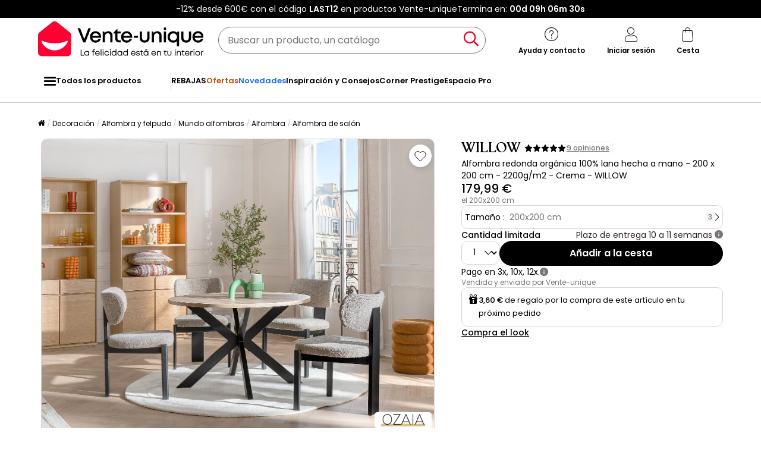

--- FILE ---
content_type: text/html; charset=UTF-8
request_url: https://www.vente-unique.es/p/alfombra-redonda-organica-100-lana-hecha-a-mano-200-x-200-cm-2200g-m2-crema-willow
body_size: 272758
content:
<!DOCTYPE html>
<html lang="es-ES" prefix="og: http://ogp.me/ns#" data-culture="es" >
<head>
    <meta charset="UTF-8"/>
    <meta name="viewport" content="width=device-width, initial-scale=1, maximum-scale=5"/>
    <meta name="format-detection" content="telephone=no">
    <title>Alfombra redonda orgánica 100% lana hecha a mano - 200 x 200 cm - 2200g/m2 - Crema - WILLOW</title>
    <meta name="title" content="Alfombra redonda orgánica 100% lana hecha a mano - 200 x 200 cm - 2200g/m2 - Crema - WILLOW"/>
    <meta name="description" content="Alfombra redonda 100% lana hecha a mano, 200 x 200 cm, 2200g/m2, Crema, WILLOW. Pelo de 0,5 a 0,8 cm. Déjate seducir por la suavidad de la alfombra WILLOW"/>
    <meta property="og:title" content="Alfombra redonda orgánica 100% lana hecha a mano - 200 x 200 cm - 2200g/m2 - Crema - WILLOW"/>
    <meta property="og:description" content="Alfombra redonda 100% lana hecha a mano, 200 x 200 cm, 2200g/m2, Crema, WILLOW. Pelo de 0,5 a 0,8 cm. Déjate seducir por la suavidad de la alfombra WILLOW"/>
    <meta property="og:locale" content="es_ES"/>
    <meta property="og:site_name" content="Vente-unique.es"/>
    <meta property="og:url" content="https://www.vente-unique.es/p/alfombra-redonda-organica-100-lana-hecha-a-mano-200-x-200-cm-2200g-m2-crema-willow"/>
    <meta property="fb:admins" content="754156380"/>
    <meta property="application-name" content="Vente-unique.es"/>
    <meta name="msapplication-TileColor" content="#ff0033"/>
    <meta name="theme-color" content="#ffffff"/>
    <meta property="twitter:card" content="summary"/>
    <meta property="twitter:site" content="Vente-unique.es"/>
    <meta property="twitter:description" content="Alfombra redonda 100% lana hecha a mano, 200 x 200 cm, 2200g/m2, Crema, WILLOW. Pelo de 0,5 a 0,8 cm. Déjate seducir por la suavidad de la alfombra WILLOW"/>
    <meta name="robots" content="index, follow"/>
    <meta property="og:image" content="https://cdn1.vente-unique.com/thumbnails/product/1721/1721717/medium/0/56939891.webp"/>
    <meta property="og:image:type" content="image/jpeg"/>
    <meta property="og:image:width" content="930"/>
    <meta property="og:image:height" content="698"/>
    <meta property="twitter:image" content="https://cdn1.vente-unique.com/thumbnails/product/1721/1721717/medium/0/56939891.webp"/>
    <meta property="twitter:image:width" content="930"/>
    <meta property="twitter:image:height" content="698"/>
    <meta property="og:type" content="product"/>
    <meta property="product:price:amount" content="179.99"/>
    <meta property="product:price:currency" content="EUR"/>
    <meta property="product:brand" content="OZAIA"/>
    <meta property="product:availability" content="in stock"/>
    <link rel="apple-touch-icon" href="https://cdn1.vente-unique.com/build/prod/default/favicon/apple-touch-icon.c8001683.png" type="image/png" sizes="180x180"/>
    <link rel="icon" href="https://cdn1.vente-unique.com/build/prod/default/favicon/favicon-512x512.5dbc5f6b.png" type="image/png" sizes="512x512"/>
    <link rel="icon" href="https://cdn1.vente-unique.com/build/prod/default/favicon/favicon-350x350.1f62ecb7.png" type="image/png" sizes="350x350"/>
    <link rel="icon" href="https://cdn1.vente-unique.com/build/prod/default/favicon/favicon-180x180.073b8eb3.png" type="image/png" sizes="180x180"/>
    <link rel="icon" href="https://cdn1.vente-unique.com/build/prod/default/favicon/favicon-48x48.f196cc3e.png" type="image/png" sizes="48x48"/>
    <link rel="icon" href="https://cdn1.vente-unique.com/build/prod/default/favicon/favicon-32x32.032a9bac.png" type="image/png" sizes="32x32"/>
    <link rel="icon" href="https://cdn1.vente-unique.com/build/prod/default/favicon/favicon-16x16.3df515f3.png" type="image/png" sizes="16x16"/>
    <link rel="mask-icon" href="https://cdn1.vente-unique.com/build/prod/default/favicon/safari-pinned-tab.1fd8f5b7.svg" type="image/png" color="#F20032"/>
    <link rel="msapplication-config" href="/browserconfig.xml"/>
    <link rel="manifest" href="/manifest.json"/>
    <link rel="search" href="/opensearch.xml" title="Vente-unique | Muebles, sofás, decoración, jardín" type="application/opensearchdescription+xml"/>
    <link rel="canonical" href="https://www.vente-unique.es/p/alfombra-redonda-organica-100-lana-hecha-a-mano-200-x-200-cm-2200g-m2-crema-willow"/>
    <link rel="alternate" href="https://www.vente-unique.com/p/tapis-organique-rond-100-laine-fait-a-la-main-200-x-200-cm-2200g-m2-creme-willow" hreflang="fr-fr"/>
    <link rel="alternate" href="https://www.vente-unique.es/p/alfombra-redonda-organica-100-lana-hecha-a-mano-200-x-200-cm-2200g-m2-crema-willow" hreflang="es-es"/>
    <link rel="alternate" href="https://www.kauf-unique.de/p/organischer-teppich-rund-100-wolle-handgefertigt-200-x-200-cm-2200-g-m2-cremefarben-willow" hreflang="de-de"/>
    <link rel="alternate" href="https://fr.vente-unique.be/p/tapis-organique-rond-100-laine-fait-a-la-main-200-x-200-cm-2200g-m2-creme-willow" hreflang="fr-be"/>
    <link rel="alternate" href="https://nl.vente-unique.be/p/organisch-rond-tapijt-van-100-wol-handgemaakt-200-x-200-cm-2200-g-m2-cremewit-willow" hreflang="nl-be"/>
    <link rel="alternate" href="https://fr.vente-unique.ch/p/tapis-organique-rond-100-laine-fait-a-la-main-200-x-200-cm-2200g-m2-creme-willow" hreflang="fr-ch"/>
    <link rel="alternate" href="https://de.vente-unique.ch/p/organischer-teppich-rund-100-wolle-handgefertigt-200-x-200-cm-2200-g-m2-cremefarben-willow" hreflang="de-ch"/>
    <link rel="alternate" href="https://it.vente-unique.ch/p/tappeto-organica-tondo-200-x-200-cm-100-lana-di-artigianato-2200-g-m2-crema-willow" hreflang="it-ch"/>
    <link rel="alternate" href="https://www.kauf-unique.at/p/organischer-teppich-rund-100-wolle-handgefertigt-200-x-200-cm-2200-g-m2-cremefarben-willow" hreflang="de-at"/>
    <link rel="alternate" href="https://www.vente-unique.lu/p/tapis-organique-rond-100-laine-fait-a-la-main-200-x-200-cm-2200g-m2-creme-willow" hreflang="fr-lu"/>
    <link rel="alternate" href="https://www.vente-unique.nl/p/organisch-rond-tapijt-van-100-wol-handgemaakt-200-x-200-cm-2200-g-m2-cremewit-willow" hreflang="nl-nl"/>
    <link rel="alternate" href="https://www.vente-unique.it/p/tappeto-organica-tondo-200-x-200-cm-100-lana-di-artigianato-2200-g-m2-crema-willow" hreflang="it-it"/>
    <link rel="alternate" href="https://www.vente-unique.pt/p/tapete-organico-redondo-100-la-feito-a-mao-200x200-cm-2200-g-m2-cor-creme-willow" hreflang="pt-pt"/>
    <link rel="alternate" href="https://www.vente-unique.pl/p/dywan-organiczny-okragly-recznie-tkany-100-welny-200-x-200-cm-2200g-m2-kremowy-willow" hreflang="pl-pl"/>
    <link rel="alternate" href="https://www.vente-unique.dk/p/willow-okologisk-rund-taeppe-100-handlavet-uld-200-x-200-cm-2200g-m2-cremehvid-willow" hreflang="da-dk"/>
    <link rel="alternate" href="https://www.vente-unique.no/p/willow-organisk-rund-teppe-100-handlaget-ull-200-x-200-cm-2200g-m2-kremhvit-willow" hreflang="nb-no"/>
    <link rel="alternate" href="https://www.vente-unique.se/p/willow-handgjord-rund-ekologisk-matta-100-ull-200-x-200-cm-2200g-m2-creme-willow" hreflang="sv-se"/>
    <script type="application/ld+json">{"@context":"https://schema.org/","@type":"BreadcrumbList","itemListElement":[{"@type":"ListItem","position":1,"name":"Decoración","item":"https://www.vente-unique.es/c/home-decoracion"},{"@type":"ListItem","position":2,"name":"Alfombra y felpudo","item":"https://www.vente-unique.es/c/alfombra-y-felpudo"},{"@type":"ListItem","position":3,"name":"Mundo alfombras","item":"https://www.vente-unique.es/c/categorie-alfombras"},{"@type":"ListItem","position":4,"name":"Alfombra","item":"https://www.vente-unique.es/c/alfombra"},{"@type":"ListItem","position":5,"name":"Alfombra de salón","item":"https://www.vente-unique.es/c/alfombra-de-salon"}]}</script>
    <script type="application/ld+json">{"@context":"https://schema.org/","@type":"Product","sku":"1721717","category":"Alfombra","name":"Alfombra redonda orgánica 100% lana hecha a mano - 200 x 200 cm - 2200g/m2 - Crema - WILLOW","url":"https://www.vente-unique.es/p/alfombra-redonda-organica-100-lana-hecha-a-mano-200-x-200-cm-2200g-m2-crema-willow","description":"","itemCondition":"https://schema.org/NewCondition","gtin13":"3517921208226","offers":{"@type":"Offer","price":"179.99","priceCurrency":"EUR","priceValidUntil":"","availability":"https://schema.org/InStock","url":"https://www.vente-unique.es/p/alfombra-redonda-organica-100-lana-hecha-a-mano-200-x-200-cm-2200g-m2-crema-willow","seller":{"@type":"Organization","name":"Vente-unique","url":"https://www.vente-unique.es"}},"brand":{"@type":"Brand","name":"OZAIA"},"width":{"@type":"QuantitativeValue","value":"200"},"height":{"@type":"QuantitativeValue","value":"1"},"depth":{"@type":"QuantitativeValue","value":"200"},"weight":{"@type":"QuantitativeValue","value":"17"},"material":"Tela y terciopelo","color":"Crema","size":"","seatingCapacity":"","image":"https://cdn1.vente-unique.com/thumbnails/product/1721/1721717/large/0/56939891.webp , https://cdn1.vente-unique.com/thumbnails/product/1721/1721717/large/0/36335555.webp , https://cdn1.vente-unique.com/thumbnails/product/1721/1721717/large/0/36255393.webp , https://cdn1.vente-unique.com/thumbnails/product/1721/1721717/large/0/36255395.webp , https://cdn1.vente-unique.com/thumbnails/product/1721/1721717/large/0/36255394.webp"}</script>
                <script type="text/javascript">(function(){(function(e,r){var t=document.createElement("link");t.rel="preconnect";t.as="script";var n=document.createElement("link");n.rel="dns-prefetch";n.as="script";var i=document.createElement("script");i.id="spcloader";i.type="text/javascript";i["async"]=true;i.charset="utf-8";var o="https://sdk.privacy-center.org/"+e+"/loader.js?target_type=notice&target="+r;if(window.didomiConfig&&window.didomiConfig.user){var a=window.didomiConfig.user;var c=a.country;var d=a.region;if(c){o=o+"&country="+c;if(d){o=o+"&region="+d}}}t.href="https://sdk.privacy-center.org/";n.href="https://sdk.privacy-center.org/";i.src=o;var s=document.getElementsByTagName("script")[0];s.parentNode.insertBefore(t,s);s.parentNode.insertBefore(n,s);s.parentNode.insertBefore(i,s)})("55f12156-32e5-4ae8-bb19-230cb187bf21","NmDeGtnp")})();</script>
<!-- newDataLayer -->
<script>
    let gtmEvents = [];
    newDataLayer = window.newDataLayer || [];gtmEvents.push({"trigger":"onLoad","need_user":true,"data_event":{"page":"\/p\/alfombra-redonda-organica-100-lana-hecha-a-mano-200-x-200-cm-2200g-m2-crema-willow","page_name":"Alfombra redonda org\u00e1nica 100% lana hecha a mano - 200 x 200 cm - 2200g\/m2 - Crema - WILLOW","page_type":"page produit","page_category":"Decoraci\u00f3n","page_sub_category":"Alfombra y felpudo","page_sub_sub_category":"Mundo alfombras","region":"es_ES","product_type_id":943,"event":"page_view","template_name":"Product detail"},"type":"default"});gtmEvents.push({"tag_name":"none","trigger":"onLoad","need_user":false,"data_event":{"ecommerce":{"items":[{"item_id":"1721717","item_name":"Alfombra redonda org\u00e1nica 100% lana hecha a mano - 200 x 200 cm - 2200g\/m2 - Crema - WILLOW","item_category":"D\u00e9co","item_category2":"Tapis","item_category3":"Tapis de salon","item_category5":"Vente-unique","item_brand":"OZAIA","item_rating":5,"item_variant":"Crema","price":148.75,"full_price":179.99,"index":1,"quantity":1,"in_stock":"no","creative_slot":"0","item_list_name":"none","item_list_id":"p1721717","p1":0}],"coupon":"","currency":"EUR"},"event":"view_item","template_name":"Product detail"},"clear_instruction":"ecommerce","type":"product","view_event_name":"view_item","click_event_name":"select_item"});let productsJs = [];    productsJs = {"1721717":{"id":"1721717","item":"1721717","name":"Alfombra redonda org\u00e1nica 100% lana","category":"Tapis","variant":"Crema","price":148.75,"brand":"OZAIA","seller_id":1,"seller_name":"Vente-unique"},"4723079":{"id":"4723079","item":"4723079","name":"Alfombra de lana reversible tejida a","category":"Tapis","variant":"Color natural claro","price":577.69,"seller_id":7721,"seller_name":"THEKO DE","list":"product","position":1},"4722173":{"id":"4722173","item":"4722173","name":"Alfombra UNI tejida a mano  140x200 cm","category":"Tapis","variant":"Crema","price":577.69,"seller_id":7721,"seller_name":"THEKO DE","list":"product","position":2},"4723396":{"id":"4723396","item":"4723396","name":"Alfombra de lana reversible tejida a","category":"Tapis","variant":"Crema","price":577.69,"seller_id":7721,"seller_name":"THEKO DE","list":"product","position":3},"4723884":{"id":"4723884","item":"4723884","name":"Alfombra de lana UNI tejida a mano","category":"Tapis","variant":"Beige","price":825.62,"seller_id":7721,"seller_name":"THEKO DE","list":"product","position":4},"4723176":{"id":"4723176","item":"4723176","name":"Alfombra de lana UNI tejida a mano","category":"Tapis","variant":"Beige","price":825.62,"seller_id":7721,"seller_name":"THEKO DE","list":"product","position":5},"4722935":{"id":"4722935","item":"4722935","name":"Alfombra UNI tejida a mano  140x200 cm","category":"Tapis","variant":"Beige","price":577.69,"seller_id":7721,"seller_name":"THEKO DE","list":"product","position":6},"696657":{"id":"696657","item":"696657","name":"Alfombra de lana beige claro\/negro 140","category":"Tapis","variant":"Beige","price":185.12,"brand":"BELIANI","seller_id":309,"seller_name":"Beliani","list":"product","position":7},"696725":{"id":"696725","item":"696725","name":"Alfombra de lana beige claro\/negro 140","category":"Tapis","variant":"Beige","price":119,"brand":"BELIANI","seller_id":309,"seller_name":"Beliani","list":"product","position":8},"4722175":{"id":"4722175","item":"4722175","name":"Alfombra de lana reversible tejida a","category":"Tapis","variant":"Color natural claro","price":450.41,"seller_id":7721,"seller_name":"THEKO DE","list":"product","position":9},"4722190":{"id":"4722190","item":"4722190","name":"Alfombra de lana reversible tejida a","category":"Tapis","variant":"Beige","price":450.41,"seller_id":7721,"seller_name":"THEKO DE","list":"product","position":10},"3863186":{"id":"3863186","item":"3863186","name":"Tejido transparente con rayas de","category":"Linge maison","variant":"Blanco","price":29.42,"seller_id":6386,"seller_name":"Homemaison","list":"product","position":1},"483723":{"id":"483723","item":"483723","name":"Coj\u00edn Atmosphera Otto Algod\u00f3n Mostaza","category":"Linge maison","variant":"Mostaza","price":14.85,"brand":"Atmosphera","seller_id":5441,"seller_name":"House Partners","list":"product","position":2},"145753":{"id":"145753","item":"145753","name":"Manta ASAKA Algod\u00f3n 130 x 180 cm","category":"Linge maison","variant":"Beige","price":47.1,"brand":"BELIANI","seller_id":309,"seller_name":"Beliani","list":"product","position":3},"413883":{"id":"413883","item":"413883","name":"Mesa de caf\u00e9 de metal","category":"Table appoint","variant":"Negro","price":14.67,"brand":"Atmosphera","seller_id":6386,"seller_name":"Homemaison","list":"product","position":4},"4758031":{"id":"4758031","item":"4758031","name":"Pack 2 taburetes de polipropileno con","category":"Tabouret","variant":"Topo","price":101.16,"seller_id":5694,"seller_name":"Geese Home","list":"product","position":5},"3863225":{"id":"3863225","item":"3863225","name":"Visillo Estame\u00f1a Rayas","category":"Linge maison","variant":"Gris claro","price":17.27,"seller_id":6386,"seller_name":"Homemaison","list":"product","position":6},"3002080":{"id":"3002080","item":"3002080","name":"Conjunto de 2 cojines decorativos","category":"Linge maison","variant":"Beige","price":77.68,"brand":"BELIANI","seller_id":309,"seller_name":"Beliani","list":"product","position":7},"4598733":{"id":"4598733","item":"4598733","name":"Manta tufted con","category":"Linge maison","variant":"Beige","price":17.27,"brand":"Douceur d'int\u00e9rieur","seller_id":6386,"seller_name":"Homemaison","list":"product","position":8},"4086418":{"id":"4086418","item":"4086418","name":"Mesa auxiliar de metal y m\u00e1rmol, color","category":"Table appoint","variant":"Negro","price":107.85,"seller_id":5694,"seller_name":"Geese Home","list":"product","position":9},"576269":{"id":"576269","item":"576269","name":"Taburete de madera de","category":"Tabouret","variant":"Marr\u00f3n","price":133.88,"brand":"Giner y colomer","seller_id":6363,"seller_name":"Giner y Colomer","list":"product","position":10}};</script>
<!-- End newDataLayer --><script src="https://cdn1.vente-unique.com/build/prod/front/runtime.0da398ab.js"></script><script src="https://cdn1.vente-unique.com/build/prod/front/tracking.751880a9.js"></script><!-- Google Tag Manager -->
            <script>(function(w,d,s,l,i){w[l]=w[l]||[];w[l].push({'gtm.start':
                    new Date().getTime(),event:'gtm.js'});var f=d.getElementsByTagName(s)[0],
                j=d.createElement(s),dl=l!='dataLayer'?'&l='+l:'';j.async=true;j.src=
                'https://metrics.vente-unique.es/04hqyr7jfcda2qu.js?awl='+i.replace(/^GTM-/, '')+dl;f.parentNode.insertBefore(j,f);
            })(window,document,'script','newDataLayer','GTM-MZRFW8W');</script>
                                    <style>.panel-container {
                opacity: 0;
            }</style>

        <link rel="preconnect" href="https://fonts.googleapis.com">
        <link rel="preconnect" href="https://fonts.gstatic.com">
        <link rel="preconnect" href="https://cdn1.vente-unique.com">

        
        <link rel="preload" href="https://fonts.googleapis.com/css2?family=Poppins:ital,wght@0,400;0,500;0,600&display=block" as="style" onload="this.rel='stylesheet'">
        <noscript>
            <link rel="stylesheet" href="https://fonts.googleapis.com/css2?family=Poppins:ital,wght@0,400;0,500;0,600&display=block">
        </noscript>

        <!-- FONT LOCAL-->
        <link rel="preload" as="font" href="https://cdn1.vente-unique.com/fonts/vu/venteunique_6_24.woff2" type="font/woff2" crossorigin="anonymous">
    
        <link rel="stylesheet" href="https://cdn1.vente-unique.com/build/prod/front/40986.675e05f2.css"><link rel="stylesheet" href="https://cdn1.vente-unique.com/build/prod/front/13413.4ce78fa1.css"><link rel="stylesheet" href="https://cdn1.vente-unique.com/build/prod/front/78338.baba0174.css"><link rel="stylesheet" href="https://cdn1.vente-unique.com/build/prod/front/51605.f0e884cf.css"><link rel="stylesheet" href="https://cdn1.vente-unique.com/build/prod/front/product.48d7c06c.css">

    
    <style>
            </style>
</head>

<body class=" product  ES es " data-id="1721717" data-offset="0">

<!-- Google Tag Manager (noscript) -->
            <noscript><iframe src="https://metrics.vente-unique.es/ns.html?id=GTM-MZRFW8W" height="0" width="0"
              style="display:none;visibility:hidden"></iframe></noscript>
    
    


                <div id="wf-ad"
         class="full-width "
         style="background-color: #000000; color: #FFFFFF; "
         data-id="1960"
         data-has-timer="1"
    >
        <div class="breakout">
            <div class="wf-ad__container">
                <div class="wf-ad__content">
                    <p>-12% desde 600€ con el código <strong>LAST12</strong> en productos Vente-unique</p>


                                            <div class="countdown-container ad">
                            <span>Termina en:&nbsp; </span>

                            <div id="countdown-ad-1960" class="none bold" data-timeto="1769036340">
                                <span class="days" data-shortname="d"></span>
                                <span class="hours" data-shortname="h"></span>
                                <span class="minutes" data-shortname="m"></span>
                                <span class="seconds" data-shortname="s"></span>
                            </div>
                        </div>
                                    </div>
            </div>
        </div>
    </div>

    
        <div class="content-grid">

                    <div class="header-sticky-replace"></div>
<header class="breakout">
    
    <div class="header-line">
        <div class="burger-icon-container" id="js-mobile-burger-button">
            <button class="burger-button" aria-label="Menu">
    <span class="burger-icon">
        <span class="burger-icon__first-bar"></span>
        <span class="burger-icon__second-bar"></span>
        <span class="burger-icon__third-bar"></span>
    </span>
</button>
<span>Menu</span>

        </div>

        

<div class="logo-container">
    <a class="logo--link wf-track" href="/" title="N°1 de la venta de mobiliario on line" data-wf-category="Global site" data-wf-action="Haut de page fixe" data-wf-label="Logo">
        
                    <img class="img-fluid" id="logo" src="https://cdn1upload.vente-unique.com/logo/logo_20231005094501000.svg" alt="N°1 de la venta de mobiliario on line">
                
    </a>

</div>


        <div class="header-search-container">
            
<form method="get" action="/search" autocomplete="off" novalidate="novalidate" class="search-form">
    <div class="input-group">
        <input type="text" name="q" value="" class="search-input" aria-label="Buscar un producto, un catálogo" placeholder="Buscar un producto, un catálogo">
        <span class="clear-button" aria-label="Clear input" title="Clear input">×</span>
        <button class="search-button" type="submit" aria-label="Buscar un producto, un catálogo"><span class="vuicon vuicon-search"></span></button>
    </div>
    <div class="search-result-container none">
        <div class="search-result-bar">
            <span class="search-result-bar__title">Resultados de tu búsqueda:&nbsp;<span id="search-result-loader" class="none vuicon vuicon-spinner vuicon-pulse"></span></span>
            <span id="search-result-bar__close" class="button button-secondary">Cerrar</span></div>
        <div class="search-result-panels">
            <div class="col-1">
                <div class="search-result-panel search-result-panel__catalog">
                    <div class="search-result__title">Catálogos</div>
                    <div id="search-catalog-no-result" class="none">Ningún catálogo coincide con su búsqueda</div>
                    <ul id="search-result-panel__catalog__content"></ul>
                </div>
            </div>
            <div class="col-2">
                <div class="search-result-panel search-result-panel__product">
                    <div class="search-result__title product"><span>Productos</span><span id="header-search-see-all-products" data-url="https://www.vente-unique.es/search">Ver todos los productos</span></div>
                    <div id="search-product-no-result" class="none">No hay productos que coincidan con su búsqueda</div>
                    <ul id="search-result-panel__product__content"></ul>
                </div>
            </div>
        </div>
    </div>
</form>

        </div>

        <div class="header-icon-container">
            <div class="header-help-icon" id="header-help">
                <span data-o="L3MvY29udGFjdG9z" class="wf-link header-help__link wf-track" data-wf-category="Global site" data-wf-action="Haut de page fixe" data-wf-label="Icone contact" id="header-help__link">
                    <span class="vuicon vuicon-help"></span>
                    <span class="header-icon__text">Ayuda y contacto</span>
                </span>
            </div>
            <div class="header-account-icon" id="header-account">
                <span class="header-account__link wf-track" id="header-account__link" data-wf-category="Global site" data-wf-action="Haut de page fixe" data-wf-label="Icone Login">
                    <span class="icons-profile-container" id="js-icons-profile-container">
                        <span class="vuicon vuicon-profile"></span>
                        <svg xmlns="http://www.w3.org/2000/svg" width="14" height="12" viewBox="0 0 14 12" fill="none" class="checkmark none">
                            <path d="M11.4999 2.49682C11.7484 2.7409 11.7484 3.13663 11.4999 3.38071L6.49531 9.31316C6.37597 9.43038 6.21411 9.49622 6.04533 9.49622C5.87656 9.49622 5.7147 9.43038 5.59536 9.31316L2.49988 6.38069C2.25136 6.13661 2.25136 5.74089 2.49988 5.49681C2.74839 5.25273 3.15132 5.25273 3.39983 5.49681L6.04533 7.98734L10.5999 2.49682C10.8484 2.25275 11.2514 2.25275 11.4999 2.49682Z" fill="#F4012F"/>
                            <path fill-rule="evenodd" clip-rule="evenodd"
                                  d="M6.04533 7.98734L3.39983 5.49681C3.39441 5.49148 3.38889 5.48627 3.38332 5.48117C3.37771 5.47604 3.37203 5.47102 3.36627 5.46612C3.11628 5.2532 2.7375 5.26343 2.49988 5.49681C2.25136 5.74089 2.25136 6.13661 2.49988 6.38069L5.59536 9.31316C5.7147 9.43038 5.87656 9.49622 6.04533 9.49622C6.21411 9.49622 6.37597 9.43038 6.49531 9.31316L11.4999 3.38071C11.5255 3.35551 11.5485 3.32871 11.5689 3.30062C11.7457 3.05655 11.7227 2.71571 11.4999 2.49682L12.9013 1.06993C13.9181 2.06861 13.9471 3.68447 12.9881 4.71828L8.024 10.6028C7.98374 10.6505 7.94127 10.6963 7.89672 10.7401C7.39965 11.2283 6.73302 11.4962 6.04532 11.4962C5.36558 11.4962 4.70641 11.2344 4.21122 10.7569L1.1244 7.83262C1.11567 7.82435 1.10702 7.81601 1.09845 7.80759C0.0518194 6.77965 0.0518194 5.09785 1.09845 4.06991C2.1183 3.06827 3.7532 3.06174 4.78107 4.05032L5.86566 5.07138L9.0606 1.21991C9.10399 1.1676 9.15002 1.11754 9.1985 1.06992C10.225 0.0617118 11.8747 0.061715 12.9013 1.06993L11.4999 2.49682C11.2568 2.25807 10.866 2.25286 10.6164 2.48118C10.6108 2.48628 10.6053 2.49149 10.5999 2.49682L6.04533 7.98734Z"
                                  fill="white"
                            />
                        </svg>
                    </span>
                    <span class="header-icon__text">Iniciar sesión</span>
                </span>
                <div id="subscription-popin-placeholder"></div>
                <div id="login-popin-placeholder"></div>
                <div id="navigation-popin-placeholder"></div>
            </div>
            <div class="header-cart-icon" id="header-cart">
                <span data-o="L2NhcnQ=" class="wf-link header-cart__link wf-track" id="header-cart__link" data-wf-category="Global site" data-wf-action="Haut de page fixe" data-wf-label="Icone Panier">
                    <span class="vuicon vuicon-cart relative"></span>
                    <span class="header-icon__text">Cesta</span>
                </span>
            </div>
        </div>

    </div>
</header>

<div class="cross-close-account"><span class="vuicon vuicon-times"></span></div>
<div id="header-account__content">
    <div class="text-center"><span class="vuicon vuicon-spinner vuicon-pulse vuicon-2x"></span></div>
</div>




<nav class="full-width header-menu-container">
    <section class="breakout" data-controller="symfony--ux-vue--vue" data-symfony--ux-vue--vue-component-value="HeaderMenu" data-symfony--ux-vue--vue-props-value="{&quot;titleAllProducts&quot;:&quot;Todos los productos&quot;,&quot;menuLevel1Items&quot;:[{&quot;title&quot;:&quot;REBAJAS&quot;,&quot;url&quot;:&quot;L2MvcmViYWphcw==&quot;,&quot;cssClass&quot;:&quot;&quot;},{&quot;title&quot;:&quot;Ofertas&quot;,&quot;url&quot;:&quot;L2Mvb2ZlcnRhcw==&quot;,&quot;cssClass&quot;:&quot;menu-item--promo&quot;},{&quot;title&quot;:&quot;Novedades&quot;,&quot;url&quot;:&quot;L2Mvbm92ZWRhZGVz&quot;,&quot;cssClass&quot;:&quot;menu-item--new&quot;},{&quot;title&quot;:&quot;Inspiraci\u00f3n y Consejos&quot;,&quot;url&quot;:&quot;L2MvaW5zcGlyYWNpb24teS1jb25zZWpvcw==&quot;,&quot;cssClass&quot;:&quot;&quot;},{&quot;title&quot;:&quot;Corner Prestige&quot;,&quot;url&quot;:&quot;L2MvY29ybmVyLXByZXN0aWdl&quot;,&quot;cssClass&quot;:&quot;&quot;},{&quot;title&quot;:&quot;Espacio Pro&quot;,&quot;url&quot;:&quot;L3MvZXNwYWNpby1wcm8tcHJlc2VudGFjaW9u&quot;,&quot;cssClass&quot;:&quot;&quot;}]}">
        <ul class="header-menu-placeholder__links" itemscope itemtype="https://schema.org/SiteNavigationElement" style="display: none">
                                <li itemprop="name">
        <a itemprop="url" href="/c/home-decoracion" title="Decoración">
            Decoración
        </a>
    </li>

                    
                <li itemprop="name">
        <a itemprop="url" href="/c/alfombra" title="Alfombra">
            Alfombra
        </a>
    </li>

            
                <li itemprop="name">
        <a itemprop="url" href="/c/alfombra-de-salon" title="Alfombra de salón">
            Alfombra de salón
        </a>
    </li>

            
    
                <li itemprop="name">
        <a itemprop="url" href="/c/alfombra/redondo" title="Alfombra redonda">
            Alfombra redonda
        </a>
    </li>

            
    
                <li itemprop="name">
        <a itemprop="url" href="/c/alfombras-de-pasillo" title="Alfombra de pasillo">
            Alfombra de pasillo
        </a>
    </li>

            
    
                <li itemprop="name">
        <a itemprop="url" href="/c/alfombra-nino" title="Alfombra infantil">
            Alfombra infantil
        </a>
    </li>

            
    
                <li itemprop="name">
        <a itemprop="url" href="/c/alfombra-de-bano" title="Alfombra de baño">
            Alfombra de baño
        </a>
    </li>

            
    
                <li itemprop="name">
        <a itemprop="url" href="/c/alfombra-de-cocina" title="Alfombra de cocina">
            Alfombra de cocina
        </a>
    </li>

            
    
                <li itemprop="name">
        <a itemprop="url" href="/c/felpudo" title="Felpudo">
            Felpudo
        </a>
    </li>

            
    
                <li itemprop="name">
        <a itemprop="url" href="/c/alfombra-de-exterior" title="Alfombra de exterior">
            Alfombra de exterior
        </a>
    </li>

            
    
    
                <li itemprop="name">
        <a itemprop="url" href="/c/lampara" title="Iluminación">
            Iluminación
        </a>
    </li>

            
                <li itemprop="name">
        <a itemprop="url" href="/c/lampara-de-pie" title="Lámpara de pie">
            Lámpara de pie
        </a>
    </li>

            
    
                <li itemprop="name">
        <a itemprop="url" href="/c/lampara-de-techo" title="Lámparas colgantes y de araña">
            Lámparas colgantes y de araña
        </a>
    </li>

            
    
                <li itemprop="name">
        <a itemprop="url" href="/c/lampara-suspendida" title="Plafón">
            Plafón
        </a>
    </li>

            
    
                <li itemprop="name">
        <a itemprop="url" href="/c/lampara-de-mesa" title="Lámpara de mesa">
            Lámpara de mesa
        </a>
    </li>

            
    
                <li itemprop="name">
        <a itemprop="url" href="/c/aplique" title="Aplique para pared">
            Aplique para pared
        </a>
    </li>

            
    
                <li itemprop="name">
        <a itemprop="url" href="/c/guirnalda-de-luces" title="Guirnalda luminosa">
            Guirnalda luminosa
        </a>
    </li>

            
    
                <li itemprop="name">
        <a itemprop="url" href="/c/lampara-para-exterior" title="Iluminación exterior">
            Iluminación exterior
        </a>
    </li>

            
    
    
                <li itemprop="name">
        <a itemprop="url" href="/c/pequeno-almacenaje-decorativo" title="Objeto de decoración">
            Objeto de decoración
        </a>
    </li>

            
                <li itemprop="name">
        <a itemprop="url" href="/c/espejo" title="Espejo">
            Espejo
        </a>
    </li>

            
    
                <li itemprop="name">
        <a itemprop="url" href="/c/planta-artificial" title="Planta artificial">
            Planta artificial
        </a>
    </li>

            
    
                <li itemprop="name">
        <a itemprop="url" href="/c/estatua-decorativa" title="Estatua">
            Estatua
        </a>
    </li>

            
    
                <li itemprop="name">
        <a itemprop="url" href="/c/biombo" title="Biombo">
            Biombo
        </a>
    </li>

            
    
                <li itemprop="name">
        <a itemprop="url" href="/c/portavela-y-candelabro" title="Portavelas y vela">
            Portavelas y vela
        </a>
    </li>

            
    
                <li itemprop="name">
        <a itemprop="url" href="/c/marco-de-fotos" title="Marco para fotos">
            Marco para fotos
        </a>
    </li>

            
    
                <li itemprop="name">
        <a itemprop="url" href="/c/florero" title="Jarrón">
            Jarrón
        </a>
    </li>

            
    
                <li itemprop="name">
        <a itemprop="url" href="/c/macetero" title="Macetero">
            Macetero
        </a>
    </li>

            
    
    
                <li itemprop="name">
        <a itemprop="url" href="/c/decoracion-de-pared" title="Decoración para pared">
            Decoración para pared
        </a>
    </li>

            
                <li itemprop="name">
        <a itemprop="url" href="/c/cuadro" title="Cuadro">
            Cuadro
        </a>
    </li>

            
    
                <li itemprop="name">
        <a itemprop="url" href="/c/poster" title="Póster">
            Póster
        </a>
    </li>

            
    
                <li itemprop="name">
        <a itemprop="url" href="/c/vinilo" title="Sticker">
            Sticker
        </a>
    </li>

            
    
                <li itemprop="name">
        <a itemprop="url" href="/c/papel-pintado" title="Papel pintado">
            Papel pintado
        </a>
    </li>

            
    
                <li itemprop="name">
        <a itemprop="url" href="/c/espejo-de-pared" title="Espejo de pared">
            Espejo de pared
        </a>
    </li>

            
    
                <li itemprop="name">
        <a itemprop="url" href="/c/panel-plantas-artificiales" title="Panel plantas artificiales">
            Panel plantas artificiales
        </a>
    </li>

            
    
                <li itemprop="name">
        <a itemprop="url" href="/c/reloj" title="Reloj de pared">
            Reloj de pared
        </a>
    </li>

            
    
    
                <li itemprop="name">
        <a itemprop="url" href="/c/textil-del-hogar" title="Textiles">
            Textiles
        </a>
    </li>

            
                <li itemprop="name">
        <a itemprop="url" href="/c/textil" title="Ropa de cama">
            Ropa de cama
        </a>
    </li>

            
    
                <li itemprop="name">
        <a itemprop="url" href="/c/ropa-de-casa" title="Ropa de casa">
            Ropa de casa
        </a>
    </li>

            
    
                <li itemprop="name">
        <a itemprop="url" href="/c/textil-de-bano" title="Textil de baño">
            Textil de baño
        </a>
    </li>

            
    
                <li itemprop="name">
        <a itemprop="url" href="/c/manteleria" title="Mantelería">
            Mantelería
        </a>
    </li>

            
    
    
                <li itemprop="name">
        <a itemprop="url" href="/c/arte-de-la-mesa" title="Menaje">
            Menaje
        </a>
    </li>

            
                <li itemprop="name">
        <a itemprop="url" href="/c/vajilla-1" title="Vajilla">
            Vajilla
        </a>
    </li>

            
    
                <li itemprop="name">
        <a itemprop="url" href="/c/cubiertos" title="Cubierto">
            Cubierto
        </a>
    </li>

            
    
                <li itemprop="name">
        <a itemprop="url" href="/c/vaso" title="Vaso">
            Vaso
        </a>
    </li>

            
    
                <li itemprop="name">
        <a itemprop="url" href="/c/presentacion-y-servicio" title="Presentación y servicio">
            Presentación y servicio
        </a>
    </li>

            
    
    
                <li itemprop="name">
        <a itemprop="url" href="/c/decoracion-navidena" title="Decoración de Navidad">
            Decoración de Navidad
        </a>
    </li>

            
                <li itemprop="name">
        <a itemprop="url" href="/c/arbol-de-navidad-artificial" title="Árbol de Navidad artificial">
            Árbol de Navidad artificial
        </a>
    </li>

            
    
                <li itemprop="name">
        <a itemprop="url" href="/c/bolas-de-navidad" title="Bolas de Navidad">
            Bolas de Navidad
        </a>
    </li>

            
    
                <li itemprop="name">
        <a itemprop="url" href="/c/corona-de-navidad" title="Corona de Navidad">
            Corona de Navidad
        </a>
    </li>

            
    
    
                <li itemprop="name">
        <a itemprop="url" href="/c/todas-las-ofertas-decoracion" title="Ofertas Decoración">
            Ofertas Decoración
        </a>
    </li>

            
    
    
                    </ul>
    </section>
</nav>

        
                    <div class="overlay"></div>
        
                <div class="breakout">
    <div id="breadcrumb">
        <div class="fade-after row"></div>
        <nav>
            <ol class="breadcrumb">
                                    <li class="home-breadcrumb-mobile"><a href="/" aria-label="Página principal"><span class="vuicon vuicon-home"></span></a></li>
                                            <li><a href="/c/home-decoracion" title="Decoración" data-id="38902">Decoración</a></li>
                                            <li><a href="/c/alfombra-y-felpudo" title="Alfombra y felpudo" data-id="8863">Alfombra y felpudo</a></li>
                                            <li><a href="/c/categorie-alfombras" title="Mundo alfombras" data-id="38958">Mundo alfombras</a></li>
                                            <li><a href="/c/alfombra" title="Alfombra" data-id="779">Alfombra</a></li>
                                            <li><a href="/c/alfombra-de-salon" title="Alfombra de salón" data-id="347">Alfombra de salón</a></li>
                                                                    </ol>
        </nav>
    </div>
</div>


            
                <div data-controller="symfony--ux-vue--vue" data-symfony--ux-vue--vue-component-value="Product/InitSearchProduct" data-symfony--ux-vue--vue-props-value="{&quot;productId&quot;:1721717}"></div>

    <div class="flex-column-gap-between-section breakout">

        <div class="flex-column-gap-large">
        
<section id="product-information-section">
    <div class="product-information-flex-container">
        <div class="product-flex-container product-gallery-container flex-column-gap-large">
            
                <div class="static-banner share-wishlist-picto">
            <span data-productId="1721717"
                  data-add-wishlist-url="/secure/no-cache-add-product-to-wishlist"
                  data-remove-wishlist-url="/secure/no-cache-remove-product-to-wishlist"
                  class="share-link wishlist wf-track"
                  data-wf-category="product"
                  data-wf-action="Ajout/Suppression wishlist" data-wf-label="ProductBox - Bouton Ajout/Suppression wishlist"
            >
                <svg xmlns="http://www.w3.org/2000/svg" width="22" height="22" viewBox="0 0 22 22" fill="none" class="wishlist-heart" data-wishlist-product="1721717">
                  <path d="M3.34257 5.17595C5.29348 3.22504 8.45651 3.22504 10.4074 5.17595L11 5.76852L11.5926 5.17595C13.5435 3.22504 16.7065 3.22504 18.6574 5.17595C20.6083 7.12685 20.6083 10.2899 18.6574 12.2408L11.3241 19.5741C11.2381 19.6601 11.1216 19.7084 11 19.7084C10.8784 19.7084 10.7619 19.6601 10.6759 19.5741L3.34257 12.2408C1.39167 10.2899 1.39167 7.12685 3.34257 5.17595Z" fill="currentColor"/>
                </svg>
            </span>
        </div>
    
        <div class="product-gallery slider placeholder">
                                
                                        
                            <div class="product-image-container  " id="">
        
                <img width="1024" height="768"
             src="https://cdn1.vente-unique.com/thumbnails/product/1721/1721717/large/0/56939891.webp"
             data-id-zoom="zoom-56939891"
             data-gallery-index="1"
             alt="Alfombra redonda orgánica 100% lana hecha a mano - 200 x 200 cm - 2200g/m2 - Crema - WILLOW"
             class="center-block img-fluid lazyload">
                <div class="picto-brand">
            <img
                width="100"
                height="28"
                class="center-block img-fluid lazyload"
                data-src="https://cdn1.vente-unique.com/thumbnails/brand/91/brand/xs/ozaia_20251020142925006.png" alt="OZAIA"
                src="https://cdn1.vente-unique.com/thumbnails/default/100/28/default_es_ES.jpg"
            >
        </div>
        </div>

            
                                                                <div class="product_description__benefits product_description__benefits--desktop">
    <span class="benefits-title">Lo que lo hace único</span>

    <ul>
                    <li><p><strong>Calidez natural</strong>: Lana 100% pura asegura confort térmico y tacto auténtico.</p></li>
                    <li><p><strong>Artesanía excepcional</strong>: Cada pieza hecha a mano refleja excelencia.</p></li>
            </ul>
</div>

                                                            
                                        
                            <div class="product-image-container  " id="">
        
                <img width="1024" height="768"
             data-src="https://cdn1.vente-unique.com/thumbnails/product/1721/1721717/large/0/36335555.webp"
             src="https://cdn1.vente-unique.com/thumbnails/default/1024/768/default_es_ES.jpg"
             data-id-zoom="zoom-36335555"
             data-gallery-index="2"
             alt="Alfombra redonda orgánica 100% lana hecha a mano - 200 x 200 cm - 2200g/m2 - Crema - WILLOW"
             class="center-block img-fluid lazyload">
            </div>

            
                                            
                                        
                            <div class="product-image-container  " id="">
        
                <img width="1024" height="768"
             data-src="https://cdn1.vente-unique.com/thumbnails/product/1721/1721717/large/0/36255393.webp"
             src="https://cdn1.vente-unique.com/thumbnails/default/1024/768/default_es_ES.jpg"
             data-id-zoom="zoom-36255393"
             data-gallery-index="3"
             alt="Alfombra redonda orgánica 100% lana hecha a mano - 200 x 200 cm - 2200g/m2 - Crema - WILLOW"
             class="center-block img-fluid lazyload">
            </div>

            
                                            
                                        
                            <div class="product-image-container  " id="">
        
                <img width="1024" height="768"
             data-src="https://cdn1.vente-unique.com/thumbnails/product/1721/1721717/large/0/36255395.webp"
             src="https://cdn1.vente-unique.com/thumbnails/default/1024/768/default_es_ES.jpg"
             data-id-zoom="zoom-36255395"
             data-gallery-index="4"
             alt="Alfombra redonda orgánica 100% lana hecha a mano - 200 x 200 cm - 2200g/m2 - Crema - WILLOW"
             class="center-block img-fluid lazyload">
            </div>

            
                                            
                                        
                            <div class="product-image-container  " id="">
        
                <img width="1024" height="768"
             data-src="https://cdn1.vente-unique.com/thumbnails/product/1721/1721717/large/0/36255394.webp"
             src="https://cdn1.vente-unique.com/thumbnails/default/1024/768/default_es_ES.jpg"
             data-id-zoom="zoom-36255394"
             data-gallery-index="5"
             alt="Alfombra redonda orgánica 100% lana hecha a mano - 200 x 200 cm - 2200g/m2 - Crema - WILLOW"
             class="center-block img-fluid lazyload">
            </div>

            
                        </div>

        
    <div id="gallery-zoom-links" class="none fancybox__thumbs">
                                                <a href="https://cdn1.vente-unique.com/thumbnails/product/1721/1721717/raw/0/56939891.webp"
                   id="zoom-56939891"></a>
                                                            <a href="https://cdn1.vente-unique.com/thumbnails/product/1721/1721717/raw/0/36335555.webp"
                   id="zoom-36335555"></a>
                                                            <a href="https://cdn1.vente-unique.com/thumbnails/product/1721/1721717/raw/0/36255393.webp"
                   id="zoom-36255393"></a>
                                                            <a href="https://cdn1.vente-unique.com/thumbnails/product/1721/1721717/raw/0/36255395.webp"
                   id="zoom-36255395"></a>
                                                            <a href="https://cdn1.vente-unique.com/thumbnails/product/1721/1721717/raw/0/36255394.webp"
                   id="zoom-36255394"></a>
                        </div>


            <div class="flex-column-gap-large desktop-only">
                <div data-controller="symfony--ux-vue--vue" data-symfony--ux-vue--vue-component-value="Product/Description" data-symfony--ux-vue--vue-props-value="{&quot;productId&quot;:1721717,&quot;type&quot;:&quot;summary&quot;}"></div>
                <div data-controller="symfony--ux-vue--vue" data-symfony--ux-vue--vue-component-value="Product/Description" data-symfony--ux-vue--vue-props-value="{&quot;productId&quot;:1721717,&quot;type&quot;:&quot;detail&quot;}"></div>
                <div style="display: contents" data-controller="symfony--ux-vue--vue" data-symfony--ux-vue--vue-component-value="Product/BrandAndRange" data-symfony--ux-vue--vue-props-value="{&quot;productId&quot;:1721717,&quot;brandId&quot;:91,&quot;isPrestige&quot;:true}"></div>
                <div class="tab-content" id="delivery_tab_container">
                                            <div class="tab-title" id="delivery_tab">
                            <h2>Métodos de entrega</h2>
                            <svg xmlns="http://www.w3.org/2000/svg" width="24" height="25" viewBox="0 0 24 25" fill="none">
                                <path fill-rule="evenodd" clip-rule="evenodd" d="M12 6.75024C12.2761 6.75024 12.5 6.9741 12.5 7.25024V12.2503H17.5C17.7761 12.2503 18 12.4741 18 12.7503C18 13.0264 17.7761 13.2503 17.5 13.2503H12.5V18.2502C12.5 18.5264 12.2761 18.7502 12 18.7502C11.7238 18.7502 11.5 18.5264 11.5 18.2502V13.2503H6.5C6.22386 13.2503 6 13.0264 6 12.7503C6 12.4741 6.22386 12.2503 6.5 12.2503H11.5V7.25024C11.5 6.9741 11.7238 6.75024 12 6.75024Z" fill="black"/>
                            </svg>
                        </div>
                        <div class="content" id="delivery_tab_content"></div>
                                    </div>

                                    <div class="tab-content" id="payment_tab_container">
                        <div class="tab-title" id="payment_tab">
                            <h2>Facilidades de pago</h2>
                            <svg xmlns="http://www.w3.org/2000/svg" width="24" height="25" viewBox="0 0 24 25" fill="none">
                                <path fill-rule="evenodd" clip-rule="evenodd" d="M12 6.75024C12.2761 6.75024 12.5 6.9741 12.5 7.25024V12.2503H17.5C17.7761 12.2503 18 12.4741 18 12.7503C18 13.0264 17.7761 13.2503 17.5 13.2503H12.5V18.2502C12.5 18.5264 12.2761 18.7502 12 18.7502C11.7238 18.7502 11.5 18.5264 11.5 18.2502V13.2503H6.5C6.22386 13.2503 6 13.0264 6 12.7503C6 12.4741 6.22386 12.2503 6.5 12.2503H11.5V7.25024C11.5 6.9741 11.7238 6.75024 12 6.75024Z" fill="black"/>
                            </svg>
                        </div>
                        <div class="content" id="payment_tab_content">
                                                            <div class="product-content-tab-loan">
    <div class="title">
        <span class="picto_payment_picto picto_payment_56 es es_ES"></span>
        <h3>Pago en 3 plazos con tarjeta bancaria con Alma</h3>
    </div>

    <p>Transacción 100% segura.
<br/><br/>
Paga tu pedido en varias mensualidades con tarjeta bancaria: un anticipo obligatorio, debitado el día de la confirmación de tu pedido y luego un escalonamiento del resto del importe del pedido sobre el número de mensualidades restantes.
<br/><br/>
<a href="#alma-payment-plans" class="alma-modal-trigger">Calcula tus mensualidades</a>
</p>
</div>


                                                            <div class="product-content-tab-loan">
    <div class="title">
        <span class="picto_payment_picto picto_payment_56 es es_ES"></span>
        <h3>Pago en 10 o 12 plazos con tarjeta bancaria con Alma</h3>
    </div>

    <p>El pago en 10 o 12 plazos con tarjeta bancaria se ofrece exclusivamente a particulares por nuestro socio Alma para el pago de pedidos de productos vendidos por Vente-unique o por vendedores asociados en nuestro marketplace cuyo importe total gastos de envío incluidos esté comprendido entre 150 y 3000 euros.
<br/><br/>
Pagas tu pedido en 10 o 12 mensualidades según el calendario que se te propondrá en la página de pago.
<br/><br/>
<a href="#alma-payment-plans">Calcula tus mensualidades</a>
</p>
</div>


                                                            
                                                    </div>
                    </div>
                
                                    <div class="ref-container flex-column-gap-extra-small">
        <div>Ref. 1721717</div>
                <div class="product_description__catalog_link"><a href="/c/alfombra" title="ver todos nuestros productos: Alfombra">Consulta nuestro catálogo: Alfombra</a></div>
    </div>

            </div>
        </div>
        <div class="product-flex-container product-information-container" data-product-id="1721717">
            <div class="flex-column-gap-extra-small">
                <div class="model-container">
                    <span class="model-title">WILLOW</span>                                            <div class="product-information-testimonial-container">
                            <a href="#testimonial_tab_content" class="testimonial-tab-link">
                                <div class="testimonial-stars-prestige-container flex-gap-extra-small">
    <div class="testimonial-stars-prestige--star">
                            
                                                                                                                                        <svg xmlns="http://www.w3.org/2000/svg" width="14" height="14" viewBox="0 0 14 14" fill="none">
                            <g clip-path="url(#clip0_6991_10154)">
                                <path d="M6.99992 11.2006L10.018 13.1108C10.36 13.3294 10.8064 13.2166 11.0149 12.8588C11.1145 12.6881 11.1457 12.4835 11.1019 12.2891L10.3016 8.69765L12.9715 6.28144C13.2748 6.00688 13.3075 5.52698 13.0451 5.20965C12.9209 5.05992 12.7459 4.96659 12.557 4.94986L9.04421 4.63758L7.6697 1.23941C7.51136 0.852849 7.08318 0.673957 6.71372 0.839627C6.542 0.916628 6.40522 1.05974 6.33162 1.23941L4.95601 4.62552L1.44318 4.93781C1.04361 4.97281 0.746633 5.34031 0.780457 5.75838C0.79644 5.95594 0.885273 6.13911 1.02875 6.269L3.69784 8.68909L2.89834 12.2805C2.80653 12.6885 3.04776 13.0972 3.43766 13.1933C3.6235 13.2392 3.81938 13.2065 3.98218 13.1023L7.00029 11.2002L6.99992 11.2006Z" fill="black"/>
                            </g>
                            <defs>
                                <clipPath id="clip0_6991_10154">
                                    <rect width="14" height="14" fill="white"/>
                                </clipPath>
                            </defs>
                        </svg>
                                                                                                                                                    <svg xmlns="http://www.w3.org/2000/svg" width="14" height="14" viewBox="0 0 14 14" fill="none">
                            <g clip-path="url(#clip0_6991_10154)">
                                <path d="M6.99992 11.2006L10.018 13.1108C10.36 13.3294 10.8064 13.2166 11.0149 12.8588C11.1145 12.6881 11.1457 12.4835 11.1019 12.2891L10.3016 8.69765L12.9715 6.28144C13.2748 6.00688 13.3075 5.52698 13.0451 5.20965C12.9209 5.05992 12.7459 4.96659 12.557 4.94986L9.04421 4.63758L7.6697 1.23941C7.51136 0.852849 7.08318 0.673957 6.71372 0.839627C6.542 0.916628 6.40522 1.05974 6.33162 1.23941L4.95601 4.62552L1.44318 4.93781C1.04361 4.97281 0.746633 5.34031 0.780457 5.75838C0.79644 5.95594 0.885273 6.13911 1.02875 6.269L3.69784 8.68909L2.89834 12.2805C2.80653 12.6885 3.04776 13.0972 3.43766 13.1933C3.6235 13.2392 3.81938 13.2065 3.98218 13.1023L7.00029 11.2002L6.99992 11.2006Z" fill="black"/>
                            </g>
                            <defs>
                                <clipPath id="clip0_6991_10154">
                                    <rect width="14" height="14" fill="white"/>
                                </clipPath>
                            </defs>
                        </svg>
                                                                                                                                                    <svg xmlns="http://www.w3.org/2000/svg" width="14" height="14" viewBox="0 0 14 14" fill="none">
                            <g clip-path="url(#clip0_6991_10154)">
                                <path d="M6.99992 11.2006L10.018 13.1108C10.36 13.3294 10.8064 13.2166 11.0149 12.8588C11.1145 12.6881 11.1457 12.4835 11.1019 12.2891L10.3016 8.69765L12.9715 6.28144C13.2748 6.00688 13.3075 5.52698 13.0451 5.20965C12.9209 5.05992 12.7459 4.96659 12.557 4.94986L9.04421 4.63758L7.6697 1.23941C7.51136 0.852849 7.08318 0.673957 6.71372 0.839627C6.542 0.916628 6.40522 1.05974 6.33162 1.23941L4.95601 4.62552L1.44318 4.93781C1.04361 4.97281 0.746633 5.34031 0.780457 5.75838C0.79644 5.95594 0.885273 6.13911 1.02875 6.269L3.69784 8.68909L2.89834 12.2805C2.80653 12.6885 3.04776 13.0972 3.43766 13.1933C3.6235 13.2392 3.81938 13.2065 3.98218 13.1023L7.00029 11.2002L6.99992 11.2006Z" fill="black"/>
                            </g>
                            <defs>
                                <clipPath id="clip0_6991_10154">
                                    <rect width="14" height="14" fill="white"/>
                                </clipPath>
                            </defs>
                        </svg>
                                                                                                                                                    <svg xmlns="http://www.w3.org/2000/svg" width="14" height="14" viewBox="0 0 14 14" fill="none">
                            <g clip-path="url(#clip0_6991_10154)">
                                <path d="M6.99992 11.2006L10.018 13.1108C10.36 13.3294 10.8064 13.2166 11.0149 12.8588C11.1145 12.6881 11.1457 12.4835 11.1019 12.2891L10.3016 8.69765L12.9715 6.28144C13.2748 6.00688 13.3075 5.52698 13.0451 5.20965C12.9209 5.05992 12.7459 4.96659 12.557 4.94986L9.04421 4.63758L7.6697 1.23941C7.51136 0.852849 7.08318 0.673957 6.71372 0.839627C6.542 0.916628 6.40522 1.05974 6.33162 1.23941L4.95601 4.62552L1.44318 4.93781C1.04361 4.97281 0.746633 5.34031 0.780457 5.75838C0.79644 5.95594 0.885273 6.13911 1.02875 6.269L3.69784 8.68909L2.89834 12.2805C2.80653 12.6885 3.04776 13.0972 3.43766 13.1933C3.6235 13.2392 3.81938 13.2065 3.98218 13.1023L7.00029 11.2002L6.99992 11.2006Z" fill="black"/>
                            </g>
                            <defs>
                                <clipPath id="clip0_6991_10154">
                                    <rect width="14" height="14" fill="white"/>
                                </clipPath>
                            </defs>
                        </svg>
                                                                                                                                                    <svg xmlns="http://www.w3.org/2000/svg" width="14" height="14" viewBox="0 0 14 14" fill="none">
                            <g clip-path="url(#clip0_6991_10154)">
                                <path d="M6.99992 11.2006L10.018 13.1108C10.36 13.3294 10.8064 13.2166 11.0149 12.8588C11.1145 12.6881 11.1457 12.4835 11.1019 12.2891L10.3016 8.69765L12.9715 6.28144C13.2748 6.00688 13.3075 5.52698 13.0451 5.20965C12.9209 5.05992 12.7459 4.96659 12.557 4.94986L9.04421 4.63758L7.6697 1.23941C7.51136 0.852849 7.08318 0.673957 6.71372 0.839627C6.542 0.916628 6.40522 1.05974 6.33162 1.23941L4.95601 4.62552L1.44318 4.93781C1.04361 4.97281 0.746633 5.34031 0.780457 5.75838C0.79644 5.95594 0.885273 6.13911 1.02875 6.269L3.69784 8.68909L2.89834 12.2805C2.80653 12.6885 3.04776 13.0972 3.43766 13.1933C3.6235 13.2392 3.81938 13.2065 3.98218 13.1023L7.00029 11.2002L6.99992 11.2006Z" fill="black"/>
                            </g>
                            <defs>
                                <clipPath id="clip0_6991_10154">
                                    <rect width="14" height="14" fill="white"/>
                                </clipPath>
                            </defs>
                        </svg>
                                                                                    </div>

        <div class="separator"></div>
    <span class="testimonial-stars-prestige--label">
                    9 opiniones
            </span>
</div>

                            </a>
                        </div>
                                    </div>
                <h1 class="product-information-title">Alfombra redonda orgánica 100% lana hecha a mano - 200 x 200 cm - 2200g/m2 - Crema - WILLOW</h1>
            </div>
            <section data-controller="symfony--ux-vue--vue" data-symfony--ux-vue--vue-component-value="Product/PriceController" data-symfony--ux-vue--vue-props-value="{&quot;forProduct&quot;:true,&quot;isPrestige&quot;:true,&quot;price&quot;:{&quot;price&quot;:&quot;&lt;span class=\&quot;price-container\&quot;&gt;179,99&amp;nbsp;&amp;euro;&lt;\/span&gt;&quot;,&quot;priceHT&quot;:&quot;&lt;span class=\&quot;price-container\&quot;&gt;148,75&amp;nbsp;&amp;euro;&amp;nbsp;HT&lt;\/span&gt;&quot;,&quot;privatePrice&quot;:null,&quot;privatePriceHT&quot;:null,&quot;isBtoBEnabled&quot;:false,&quot;priceSuffixValue&quot;:null,&quot;discount&quot;:&quot;&quot;,&quot;discountPrivate&quot;:&quot;&quot;,&quot;priceLinesInfoProduct&quot;:[{&quot;classContainer&quot;:&quot;price-line text-under-price&quot;,&quot;value&quot;:&quot;el 200x200 cm&quot;}],&quot;priceLinesInfoProductHT&quot;:[{&quot;classContainer&quot;:&quot;price-line text-under-price&quot;,&quot;value&quot;:&quot;el 200x200 cm&quot;}],&quot;priceLinesInfoProductBox&quot;:[{&quot;classContainer&quot;:&quot;price-line text-under-price&quot;,&quot;value&quot;:&quot;el 200x200 cm&quot;},{&quot;classContainer&quot;:&quot;price-line&quot;,&quot;value&quot;:&quot;&quot;},{&quot;classContainer&quot;:&quot;price-line&quot;,&quot;value&quot;:&quot;&quot;},{&quot;classContainer&quot;:&quot;price-line&quot;,&quot;value&quot;:&quot;&quot;}],&quot;priceLinesInfoProductBoxHT&quot;:[{&quot;classContainer&quot;:&quot;price-line text-under-price&quot;,&quot;value&quot;:&quot;el 200x200 cm&quot;},{&quot;classContainer&quot;:&quot;price-line&quot;,&quot;value&quot;:&quot;&quot;},{&quot;classContainer&quot;:&quot;price-line&quot;,&quot;value&quot;:&quot;&quot;},{&quot;classContainer&quot;:&quot;price-line&quot;,&quot;value&quot;:&quot;&quot;}],&quot;priceLinesMarkdownInfo&quot;:[],&quot;priceLinesMarkdownInfoHT&quot;:[],&quot;privatePriceLinesInfoProduct&quot;:[],&quot;privatePriceLinesInfoProductHT&quot;:[],&quot;privatePriceLinesInfoProductBox&quot;:[],&quot;privatePriceLinesInfoProductBoxHT&quot;:[],&quot;privatePriceLinesMarkdownInfo&quot;:[],&quot;privatePriceLinesMarkdownInfoHT&quot;:[]}}">
                    
<div class="price-tag-container " data-fancybox data-type="ajax" data-touch="false" data-src="/s/reference-price" data-filter="#priceContent">
    
<div class="price-ttc-container " >

    
    <div class="price-container-flex price-ttc">
        <div class="price"><span class="price-container">179,99&nbsp;&euro;</span>
                    </div>

                    <div class="markdown-container">
                                                                </div>

            
            </div>

    <div class="price-line-info-product">
                    <div class="price-line text-under-price">
                el 200x200 cm
            </div>
            </div>
</div>


    
    
    </div>

            </section>
                                        <div class="dropdown-sibling-container">
    
        
        <div class="dropdown dropdown-sibling">
            <button class="siblings-panel-button">
                <span>
                                            <span class="title">Tamaño :&nbsp;</span> 200x200 cm
                    
                </span>
                <div class="flex-row-gap-small" style="align-items: center">
                    <div class="siblings-count">3</div>
                    <svg xmlns="http://www.w3.org/2000/svg" width="7" height="12" viewBox="0 0 7 12" fill="none">
                        <path fill-rule="evenodd" clip-rule="evenodd" d="M0.146447 0.146447C0.341709 -0.0488155 0.658291 -0.0488155 0.853553 0.146447L6.35355 5.64645C6.54882 5.84171 6.54882 6.15829 6.35355 6.35355L0.853553 11.8536C0.658291 12.0488 0.341709 12.0488 0.146447 11.8536C-0.0488155 11.6583 -0.0488155 11.3417 0.146447 11.1464L5.29289 6L0.146447 0.853553C-0.0488155 0.658291 -0.0488155 0.341709 0.146447 0.146447Z" fill="black"/>
                    </svg>
                </div>
            </button>

            


<div class="panel-container right siblings-panel-container" id="dropdownMenuButton7">
    <div class="panel-header ">
        <div class="panel-title-container">
                                        <span class="title">
                                                             Tamaño
                                                </span>
                        <div class="panel-close-container">
                <span class="panel-close">
                    <svg xmlns="http://www.w3.org/2000/svg" width="24" height="24" viewBox="0 0 24 24" fill="none">
                      <path fill-rule="evenodd" clip-rule="evenodd" d="M6.14645 6.14645C6.34171 5.95118 6.65829 5.95118 6.85355 6.14645L12 11.2929L17.1464 6.14645C17.3417 5.95118 17.6583 5.95118 17.8536 6.14645C18.0488 6.34171 18.0488 6.65829 17.8536 6.85355L12.7071 12L17.8536 17.1464C18.0488 17.3417 18.0488 17.6583 17.8536 17.8536C17.6583 18.0488 17.3417 18.0488 17.1464 17.8536L12 12.7071L6.85355 17.8536C6.65829 18.0488 6.34171 18.0488 6.14645 17.8536C5.95118 17.6583 5.95118 17.3417 6.14645 17.1464L11.2929 12L6.14645 6.85355C5.95118 6.65829 5.95118 6.34171 6.14645 6.14645Z" fill="black"/>
                    </svg>
                </span>
            </div>
        </div>
                                </div>

    <div class="panel-content ">
        
                                            
    


<div class="sibling-container same-product">

                
    <div class="sibling-content">
        <div class="sibling-info">
                            <span class="title">200x200 cm</span>

                
                    <div class="product-availability">
    
    
    </div>

        <div class="product-delay product-delay-content-1721717">Plazo de entrega 10 a 11 semanas</div>

                    </div>

                    <div class="sibling-price">
    <div class="price-tag-container">
                    <span class="promo-sibling-container">
                                            </span>

        <div class="price-ttc-container">
            <div class="price-ttc">
                <span class="price-container">179,99&nbsp;&euro;</span>
            </div>
        </div>

        
            </div>
</div>

            </div>
</div>


    
                    
                                                            
                                                                                                                                                    
<a href="/p/alfombra-100-lana-hecha-a-mano-150-x-200-cm-2200g-m2-crema-willow" title="Alfombra 100% lana hecha a mano - 150 x 200 cm - 2200g/m2 - Crema - WILLOW" class="dropdown-item">
        


<div class="sibling-container">

                
    <div class="sibling-content">
        <div class="sibling-info">
                            <span class="title">150x200 cm</span>

                
                    <div class="product-availability">
    
    
    </div>

        <div class="product-delay product-delay-content-1721713">Plazo de entrega 10 a 11 semanas</div>

                    </div>

                    <div class="sibling-price">
    <div class="price-tag-container">
                    <span class="promo-sibling-container">
                                            </span>

        <div class="price-ttc-container">
            <div class="price-ttc">
                <span class="price-container">169,99&nbsp;&euro;</span>
            </div>
        </div>

        
            </div>
</div>

            </div>
</div>


    </a>

                                                                                                                                                                                    
<a href="/p/alfombra-100-lana-hecha-a-mano-200-x-300-cm-2200g-m2-crema-willow" title="Alfombra 100% lana hecha a mano - 200 x 300 cm - 2200g/m2 - Crema - WILLOW" class="dropdown-item">
        


<div class="sibling-container">

                
    <div class="sibling-content">
        <div class="sibling-info">
                            <span class="title">200x300 cm</span>

                
                    <div class="product-availability">
    
    
    </div>

        <div class="product-delay product-delay-content-1721715">Plazo de entrega 10 a 11 semanas</div>

                    </div>

                    <div class="sibling-price">
    <div class="price-tag-container">
                    <span class="promo-sibling-container">
                                            </span>

        <div class="price-ttc-container">
            <div class="price-ttc">
                <span class="price-container">289,99&nbsp;&euro;</span>
            </div>
        </div>

        
            </div>
</div>

            </div>
</div>


    </a>

                                                                        
                                        
                                        </div>

    <div class="panel-footer ">
                                </div>
</div>

        </div>
    </div>

            
            <div class="add-to-cart-availability-container flex-column-gap-large">

                                    <div class="availability-container">
                        <div class="product-availability">
    
    
                        <span>Cantidad limitada</span>
            </div>

                        <div class="product-delay"><span class="product-delay-content-1721717">Plazo de entrega 10 a 11 semanas</span>
                            <a href="#delivery_tab_container" aria-label="Más información" class="delivery-tab-link"><span class="icon vuicon vuicon-i"></span></a>
                        </div>
                    </div>
                
                    <section data-controller="symfony--ux-vue--vue" data-symfony--ux-vue--vue-component-value="Product/AlmaWidget" data-symfony--ux-vue--vue-props-value="{&quot;merchantId&quot;:&quot;merchant_122HT6x57ziaNpbXXK65cak8nWbzY6ZD1x&quot;,&quot;apiMode&quot;:&quot;live&quot;,&quot;plans&quot;:{&quot;56&quot;:{&quot;installments_count&quot;:3,&quot;deferred_days&quot;:0,&quot;amount_min&quot;:15000,&quot;amount_max&quot;:400000},&quot;58&quot;:{&quot;installments_count&quot;:10,&quot;deferred_days&quot;:0,&quot;amount_min&quot;:15000,&quot;amount_max&quot;:300000},&quot;59&quot;:{&quot;installments_count&quot;:12,&quot;deferred_days&quot;:0,&quot;amount_min&quot;:15000,&quot;amount_max&quot;:300000}},&quot;purchaseAmount&quot;:17999}" style="width: 100%">
    </section>


                                                                                                <div class="add-to-cart-form-container" id="add-to-cart-sticky-product-landmark">
                            <section data-controller="symfony--ux-vue--vue" data-symfony--ux-vue--vue-component-value="Cart/AddProductToCart" data-symfony--ux-vue--vue-props-value="{&quot;id&quot;:1721717,&quot;stockQuantity&quot;:7,&quot;isProductPage&quot;:true,&quot;buttonText&quot;:&quot;A\u00f1adir a la cesta&quot;,&quot;isPrestige&quot;:true}" style="width: 100%">
                                <form action="/cart/add-product" class="add-to-cart-form" method="post" autocomplete="off">
    <input type="hidden" name="productId" value="1721717">
    <input class="add-to-cart-quantity" type="hidden" name="quantity" value="1">

            <div class="add-to-cart-input-container">
            <input class="quantity-input-product form-control none" type="number" value="10">

            <select class="quantity-select form-control quantity-select-product">
                                    <option value="1">1</option>
                                    <option value="2">2</option>
                                    <option value="3">3</option>
                                    <option value="4">4</option>
                                    <option value="5">5</option>
                                    <option value="6">6</option>
                                    <option value="7">7</option>
                                    <option value="8">8</option>
                                    <option value="9">9</option>
                                <option value="more">
                    10+
                </option>
            </select>
        </div>
    
    <button data-style="expand-left" class="add-to-cart-ladda add-to-cart es-ES" data-product-id="1721717">
        Añadir a la cesta
    </button>
</form>

                            </section>
                        </div>
                    
                            </div>
            <div class="flex-column-gap-small">
                                    <div class="payment-multiple">
                        <div class="flex-row-gap-extra-extra-small">
                            <span class="payment-multiple-label">Pago en</span>
                                                            <a href="#" class="payment-multiple-link alma alma-3x" data-amount="179.99" data-seller="1">3x</a>,                                                             <a href="#" class="payment-multiple-link alma alma-10x" data-amount="179.99" data-seller="1">10x</a>,                                                             <a href="#" class="payment-multiple-link alma alma-12x" data-amount="179.99" data-seller="1">12x.</a>                                                    </div>
                        <a class="loan-tab-link" aria-label="Más información" href="#payment_tab_container"><span class="vuicon vuicon-i payment-3x__info"></span></a>
                    </div>
                
                
                                    <div class="flex-row-gap-small" style="align-items: center">
                        <div class="seller-title-block">
                                                                                                Vendido y enviado por Vente-unique
                                                                                    </div>
                                            </div>
                            </div>
            <div class="very-unique-container">
                            <div class="reinsurance-container">
            <svg xmlns="http://www.w3.org/2000/svg" width="18" height="18" viewBox="0 0 18 18" fill="none">
                <path fill-rule="evenodd" clip-rule="evenodd" d="M3 3.26426C3 2.01374 4.01375 1 5.26426 1H5.3541C6.24577 1 7.06091 1.50378 7.45968 2.30132L9 5.38197L10.5403 2.30132C10.9391 1.50378 11.7542 1 12.6459 1H12.7357C13.9863 1 15 2.01374 15 3.26426C15 4.2164 14.4043 5.06682 13.5095 5.3922L11.8381 6H14.5C15.3284 6 16 6.67157 16 7.5V8.5C16 9.15311 15.5826 9.70873 15 9.91465V15.5C15 16.3284 14.3284 17 13.5 17H4.5C3.67157 17 3 16.3284 3 15.5V9.91465C2.4174 9.70873 2 9.15311 2 8.5V7.5C2 6.67157 2.67157 6 3.5 6H6.16191L4.49047 5.3922C3.59565 5.06682 3 4.2164 3 3.26426ZM7.99163 5.60129L6.56525 2.74853C6.33587 2.28978 5.867 2 5.3541 2H5.26426C4.56603 2 4 2.56603 4 3.26426C4 3.79589 4.33259 4.27073 4.83221 4.45241L7.99163 5.60129ZM10.0084 5.60129L13.1678 4.45241C13.6674 4.27073 14 3.79589 14 3.26426C14 2.56603 13.434 2 12.7357 2H12.6459C12.133 2 11.6641 2.28978 11.4348 2.74853L10.0084 5.60129ZM11 9V7H7V9H11ZM10 16V10H8V16H10Z" fill="black"/>
            </svg>
            <span><span class="semi-bold"><span class="price-container">3,60&nbsp;&euro;</span></span> de regalo por la compra de este artículo en tu próximo pedido</span>
        </div>
    
            </div>
            <div class="links-container">
                                    <a href="#atmosphere_tab_content" class="atmosphere-link">Compra el look</a>
                                            </div>

                            <div class="product_description__benefits product_description__benefits--mobile">
    <span class="benefits-title">Lo que lo hace único</span>

    <ul>
                    <li><p><strong>Calidez natural</strong>: Lana 100% pura asegura confort térmico y tacto auténtico.</p></li>
                    <li><p><strong>Artesanía excepcional</strong>: Cada pieza hecha a mano refleja excelencia.</p></li>
            </ul>
</div>

            
            <div class="product-vertical-video-desktop">
                <div data-controller="symfony--ux-vue--vue" data-symfony--ux-vue--vue-component-value="Product/VerticalVideo" data-symfony--ux-vue--vue-props-value="{&quot;productId&quot;:1721717}"></div>

            </div>
        </div>
    </div>
</section>

    </div>

            <div class="add-to-cart-form-container add-to-cart-form-container__mobile sticky-bottom-mobile sticky-bottom-mobile--is-invisible">
            <section data-controller="symfony--ux-vue--vue" data-symfony--ux-vue--vue-component-value="Cart/AddProductToCart" data-symfony--ux-vue--vue-props-value="{&quot;id&quot;:1721717,&quot;stockQuantity&quot;:7,&quot;mode&quot;:&quot;sticky&quot;,&quot;withPanel&quot;:false,&quot;isPrestige&quot;:true}" style="width: 100%; display: flex; justify-content: center">
                <form action="/cart/add-product" class="add-to-cart-form" method="post" autocomplete="off">
    <input type="hidden" name="productId" value="1721717">
    <input class="add-to-cart-quantity" type="hidden" name="quantity" value="1">

            <div class="add-to-cart-input-container">
            <input class="quantity-input-product form-control none" type="number" value="10">

            <select class="quantity-select form-control quantity-select-product">
                                    <option value="1">1</option>
                                    <option value="2">2</option>
                                    <option value="3">3</option>
                                    <option value="4">4</option>
                                    <option value="5">5</option>
                                    <option value="6">6</option>
                                    <option value="7">7</option>
                                    <option value="8">8</option>
                                    <option value="9">9</option>
                                <option value="more">
                    10+
                </option>
            </select>
        </div>
    
    <button data-style="expand-left" class="add-to-cart-ladda add-to-cart es-ES" data-product-id="1721717">
        Añadir a la cesta
    </button>
</form>

            </section>
        </div>
    
        <div class="mobile-only flex-column-gap-large">
        <div data-controller="symfony--ux-vue--vue" data-symfony--ux-vue--vue-component-value="Product/Description" data-symfony--ux-vue--vue-props-value="{&quot;productId&quot;:1721717,&quot;type&quot;:&quot;summary&quot;}"></div>
        <div data-controller="symfony--ux-vue--vue" data-symfony--ux-vue--vue-component-value="Product/Description" data-symfony--ux-vue--vue-props-value="{&quot;productId&quot;:1721717,&quot;type&quot;:&quot;detail&quot;}"></div>
        <div style="display: contents" data-controller="symfony--ux-vue--vue" data-symfony--ux-vue--vue-component-value="Product/BrandAndRange" data-symfony--ux-vue--vue-props-value="{&quot;productId&quot;:1721717,&quot;brandId&quot;:91}"></div>
        <div class="tab-content" id="delivery_tab_container">
                            <div class="tab-title" id="delivery_tab">
                    <h2>Métodos de entrega</h2>
                    <svg xmlns="http://www.w3.org/2000/svg" width="24" height="25" viewBox="0 0 24 25" fill="none">
                        <path fill-rule="evenodd" clip-rule="evenodd" d="M12 6.75024C12.2761 6.75024 12.5 6.9741 12.5 7.25024V12.2503H17.5C17.7761 12.2503 18 12.4741 18 12.7503C18 13.0264 17.7761 13.2503 17.5 13.2503H12.5V18.2502C12.5 18.5264 12.2761 18.7502 12 18.7502C11.7238 18.7502 11.5 18.5264 11.5 18.2502V13.2503H6.5C6.22386 13.2503 6 13.0264 6 12.7503C6 12.4741 6.22386 12.2503 6.5 12.2503H11.5V7.25024C11.5 6.9741 11.7238 6.75024 12 6.75024Z" fill="black"/>
                    </svg>
                </div>
                <div class="content" id="delivery_tab_content"></div>
                    </div>

                    <div class="tab-content" id="payment_tab_container">
                <div class="tab-title" id="payment_tab">
                    <h2>Facilidades de pago</h2>
                    <svg xmlns="http://www.w3.org/2000/svg" width="24" height="25" viewBox="0 0 24 25" fill="none">
                        <path fill-rule="evenodd" clip-rule="evenodd" d="M12 6.75024C12.2761 6.75024 12.5 6.9741 12.5 7.25024V12.2503H17.5C17.7761 12.2503 18 12.4741 18 12.7503C18 13.0264 17.7761 13.2503 17.5 13.2503H12.5V18.2502C12.5 18.5264 12.2761 18.7502 12 18.7502C11.7238 18.7502 11.5 18.5264 11.5 18.2502V13.2503H6.5C6.22386 13.2503 6 13.0264 6 12.7503C6 12.4741 6.22386 12.2503 6.5 12.2503H11.5V7.25024C11.5 6.9741 11.7238 6.75024 12 6.75024Z" fill="black"/>
                    </svg>
                </div>
                <div class="content" id="payment_tab_content">
                                            <div class="product-content-tab-loan">
    <div class="title">
        <span class="picto_payment_picto picto_payment_56 es es_ES"></span>
        <h3>Pago en 3 plazos con tarjeta bancaria con Alma</h3>
    </div>

    <p>Transacción 100% segura.
<br/><br/>
Paga tu pedido en varias mensualidades con tarjeta bancaria: un anticipo obligatorio, debitado el día de la confirmación de tu pedido y luego un escalonamiento del resto del importe del pedido sobre el número de mensualidades restantes.
<br/><br/>
<a href="#alma-payment-plans" class="alma-modal-trigger">Calcula tus mensualidades</a>
</p>
</div>


                                            <div class="product-content-tab-loan">
    <div class="title">
        <span class="picto_payment_picto picto_payment_56 es es_ES"></span>
        <h3>Pago en 10 o 12 plazos con tarjeta bancaria con Alma</h3>
    </div>

    <p>El pago en 10 o 12 plazos con tarjeta bancaria se ofrece exclusivamente a particulares por nuestro socio Alma para el pago de pedidos de productos vendidos por Vente-unique o por vendedores asociados en nuestro marketplace cuyo importe total gastos de envío incluidos esté comprendido entre 150 y 3000 euros.
<br/><br/>
Pagas tu pedido en 10 o 12 mensualidades según el calendario que se te propondrá en la página de pago.
<br/><br/>
<a href="#alma-payment-plans">Calcula tus mensualidades</a>
</p>
</div>


                                            
                                    </div>
            </div>
        
                    <div class="ref-container flex-column-gap-extra-small">
        <div>Ref. 1721717</div>
                <div class="product_description__catalog_link"><a href="/c/alfombra" title="ver todos nuestros productos: Alfombra">Consulta nuestro catálogo: Alfombra</a></div>
    </div>

    </div>

    <div class="product-vertical-video-mobile">
        <div data-controller="symfony--ux-vue--vue" data-symfony--ux-vue--vue-component-value="Product/VerticalVideo" data-symfony--ux-vue--vue-props-value="{&quot;productId&quot;:1721717}"></div>

    </div>
    <div data-controller="symfony--ux-vue--vue" data-symfony--ux-vue--vue-component-value="Product/ProductReinsurance" data-symfony--ux-vue--vue-props-value="{&quot;isMarketPlace&quot;:false,&quot;productId&quot;:1721717}" ></div>

                <section class="related-products-section">
                        
    <section id="similar-products" class="similar-products">
                    <h2 class="title-related">Te gustará también</h2>
                        
                            
            <div class="section"  id="slider-similar-product-container" >
                                        <div class="slider slider-type-product">
                            


<div
    class="product-box-selector product-box  "
    data-page="/p/alfombra-redonda-organica-100-lana-hecha-a-mano-200-x-200-cm-2200g-m2-crema-willow"    data-id="4723079"
    id="p-4723079"
>

    <div class="product-box__container" data-wf-tag="similar_products" data-product-id="4723079" >

            
                    <div class="product-box__image">
    <a href="/p/alfombra-de-lana-reversible-tejida-a-mano-140x200-cm-naturaleza-alpen" title="Alfombra de lana reversible tejida a mano 140x200 cm Naturaleza Alpen" class="link-product-image  wf-track" data-wf-category="product" data-wf-action="Zone produits similaires" data-wf-label="Produit similaire 1"  data-product-id="4723079">
                <div class="product-image-container  " id="">
    <img
        width="400"
        height="300"
        data-src="https://cdn1.vente-unique.com/thumbnails/product/4723/4723079/medium/0/56381647.webp"
        src="https://cdn1.vente-unique.com/thumbnails/default/1024/768/default_es_ES.jpg"
        alt="Alfombra de lana reversible tejida a mano 140x200 cm Naturaleza Alpen"
        class="center-block img-fluid lazyload"
    >
    </div>

    </a>
</div>

        
                                        
<div class="product-box__labels-container ">
    <div class="product-box__labels">

        
                    <div class="disponibilityGreen">
                <span class="disponibilityGreen label-small">En stock</span>
            </div>
        
    </div>

    <p/>
            <div class="product-box__wishlist">
            <div class="share-wishlist">
            <span data-productId="4723079" data-add-wishlist-url="/secure/no-cache-add-product-to-wishlist" data-remove-wishlist-url="/secure/no-cache-remove-product-to-wishlist" class="share-link wishlist wf-track" data-wf-category="product" data-wf-action="Ajout/Suppression wishlist" data-wf-label="ProductBox - Bouton Ajout/Suppression wishlist">
                <svg xmlns="http://www.w3.org/2000/svg" width="24" height="24" viewBox="0 0 24 24" fill="none" data-wishlist-product="4723079" class="icon vuicon vuicon-heart wf-icon-heart vuicon-lg">
                  <path fill-rule="evenodd" clip-rule="evenodd" d="M3.64649 5.64649C5.77475 3.51823 9.22533 3.51823 11.3536 5.64649L12 6.29293L12.6465 5.64649C14.7747 3.51823 18.2253 3.51823 20.3536 5.64649C22.4819 7.77475 22.4819 11.2253 20.3536 13.3536L12.3536 21.3536C12.2598 21.4474 12.1326 21.5 12 21.5C11.8674 21.5 11.7403 21.4474 11.6465 21.3536L3.64649 13.3536C1.51823 11.2253 1.51823 7.77475 3.64649 5.64649ZM10.6465 6.35359C8.90875 4.61586 6.09133 4.61586 4.35359 6.35359C2.61586 8.09133 2.61586 10.9088 4.35359 12.6465L12 20.2929L19.6465 12.6465C21.3842 10.9088 21.3842 8.09133 19.6465 6.35359C17.9088 4.61586 15.0913 4.61586 13.3536 6.35359L12.3536 7.35359C12.1583 7.54886 11.8417 7.54886 11.6465 7.35359L10.6465 6.35359Z" fill="currentColor" class="heart-outline"/>
                  <path d="M11.3535 5.64649C9.22527 3.51823 5.77468 3.51823 3.64643 5.64649C1.51817 7.77475 1.51817 11.2253 3.64643 13.3536L11.6464 21.3536C11.7402 21.4474 11.8674 21.5 12 21.5C12.1326 21.5 12.2598 21.4474 12.3535 21.3536L20.3535 13.3536C22.4818 11.2253 22.4818 7.77475 20.3535 5.64649C18.2253 3.51823 14.7747 3.51823 12.6464 5.64649L12 6.29293L11.3535 5.64649Z" fill="currentColor" class="heart-filled" style="display: none;"/>
                </svg>
            </span>
            </div>
        </div>
    </div>

                    

                    <div class="product-box__content">
                
    <div class="product-box__seller ">         <div class="seller-title-block">
            THEKO DE
        </div>
    </div>


                
<div class="product-box__title ">
    <a href="/p/alfombra-de-lana-reversible-tejida-a-mano-140x200-cm-naturaleza-alpen" title="Alfombra de lana reversible tejida a mano 140x200 cm Naturaleza Alpen" class="link-product-title wf-track" data-wf-category="product" data-wf-action="Zone produits similaires" data-wf-label="Produit similaire 1"  data-product-id="4723079">
        <h4>Alfombra de lana reversible tejida a mano 140x200 cm Naturaleza Alpen</h4>
    </a>
</div>


                                        <div class="rating-container ab-test empty"></div>

                
                                    <div class="price-tag-container">
    
<div class="price-ttc-container " >

    
    <div class="price-container-flex price-ttc">
        <div class="price"><span class="price-container">699&nbsp;&euro;</span>
                    </div>

            </div>

    <div class="price-line-info-product">
                    <div class="price-line text-under-price">
                el 140x200 cm
            </div>
                    <div class="price-line">
                
            </div>
                    <div class="price-line">
                
            </div>
                    <div class="price-line">
                
            </div>
            </div>
</div>

    
    </div>

                
                                    
<div class="product-box__color-variance">
    </div>

                
                                            </div>
        
                                                        <div class="cta-container">
                                                    <section data-controller="symfony--ux-vue--vue" data-symfony--ux-vue--vue-component-value="Cart/AddProductToCart" data-symfony--ux-vue--vue-props-value="{&quot;id&quot;:4723079,&quot;stockQuantity&quot;:5,&quot;mode&quot;:&quot;productBox&quot;,&quot;withPanel&quot;:true}" style="width: 100%">
                                <form action="/cart/add-product" class="add-to-cart-form" method="post" autocomplete="off">
    <input type="hidden" name="productId" value="4723079">
    <input class="add-to-cart-quantity" type="hidden" name="quantity" value="1">

    
    <button data-style="expand-left" class="add-to-cart-ladda add-to-cart es-ES" data-product-id="4723079">
        Añadir a la cesta
    </button>
</form>

                            </section>
                                            </div>
                
                <div class="product-box__footer rating ">
                                            <div class="picto-gamme">
                                                                                </div>
                                            <div class="rating-container ab-test empty"></div>

                    <section style="display: none" class="add-to-cart-test-ab-pid" data-controller="symfony--ux-vue--vue" data-symfony--ux-vue--vue-component-value="Cart/AddProductToCart" data-symfony--ux-vue--vue-props-value="{&quot;id&quot;:4723079,&quot;stockQuantity&quot;:5,&quot;mode&quot;:&quot;test-ab-pid-version-b&quot;,&quot;withPanel&quot;:true}" style="width: 100%">
                    </section>
                </div>
                        </div>
</div>

                            


<div
    class="product-box-selector product-box  "
    data-page="/p/alfombra-redonda-organica-100-lana-hecha-a-mano-200-x-200-cm-2200g-m2-crema-willow"    data-id="4722173"
    id="p-4722173"
>

    <div class="product-box__container" data-wf-tag="similar_products" data-product-id="4722173" >

            
                    <div class="product-box__image">
    <a href="/p/alfombra-uni-tejida-a-mano-140x200-cm-crema-holi" title="Alfombra UNI tejida a mano  140x200 cm Crema Holi" class="link-product-image  wf-track" data-wf-category="product" data-wf-action="Zone produits similaires" data-wf-label="Produit similaire 2"  data-product-id="4722173">
                <div class="product-image-container  " id="">
    <img
        width="400"
        height="300"
        data-src="https://cdn1.vente-unique.com/thumbnails/product/4722/4722173/medium/0/56377579.webp"
        src="https://cdn1.vente-unique.com/thumbnails/default/1024/768/default_es_ES.jpg"
        alt="Alfombra UNI tejida a mano  140x200 cm Crema Holi"
        class="center-block img-fluid lazyload"
    >
    </div>

    </a>
</div>

        
                                        
<div class="product-box__labels-container ">
    <div class="product-box__labels">

        
                    <div class="disponibilityGreen">
                <span class="disponibilityGreen label-small">En stock</span>
            </div>
        
    </div>

    <p/>
            <div class="product-box__wishlist">
            <div class="share-wishlist">
            <span data-productId="4722173" data-add-wishlist-url="/secure/no-cache-add-product-to-wishlist" data-remove-wishlist-url="/secure/no-cache-remove-product-to-wishlist" class="share-link wishlist wf-track" data-wf-category="product" data-wf-action="Ajout/Suppression wishlist" data-wf-label="ProductBox - Bouton Ajout/Suppression wishlist">
                <svg xmlns="http://www.w3.org/2000/svg" width="24" height="24" viewBox="0 0 24 24" fill="none" data-wishlist-product="4722173" class="icon vuicon vuicon-heart wf-icon-heart vuicon-lg">
                  <path fill-rule="evenodd" clip-rule="evenodd" d="M3.64649 5.64649C5.77475 3.51823 9.22533 3.51823 11.3536 5.64649L12 6.29293L12.6465 5.64649C14.7747 3.51823 18.2253 3.51823 20.3536 5.64649C22.4819 7.77475 22.4819 11.2253 20.3536 13.3536L12.3536 21.3536C12.2598 21.4474 12.1326 21.5 12 21.5C11.8674 21.5 11.7403 21.4474 11.6465 21.3536L3.64649 13.3536C1.51823 11.2253 1.51823 7.77475 3.64649 5.64649ZM10.6465 6.35359C8.90875 4.61586 6.09133 4.61586 4.35359 6.35359C2.61586 8.09133 2.61586 10.9088 4.35359 12.6465L12 20.2929L19.6465 12.6465C21.3842 10.9088 21.3842 8.09133 19.6465 6.35359C17.9088 4.61586 15.0913 4.61586 13.3536 6.35359L12.3536 7.35359C12.1583 7.54886 11.8417 7.54886 11.6465 7.35359L10.6465 6.35359Z" fill="currentColor" class="heart-outline"/>
                  <path d="M11.3535 5.64649C9.22527 3.51823 5.77468 3.51823 3.64643 5.64649C1.51817 7.77475 1.51817 11.2253 3.64643 13.3536L11.6464 21.3536C11.7402 21.4474 11.8674 21.5 12 21.5C12.1326 21.5 12.2598 21.4474 12.3535 21.3536L20.3535 13.3536C22.4818 11.2253 22.4818 7.77475 20.3535 5.64649C18.2253 3.51823 14.7747 3.51823 12.6464 5.64649L12 6.29293L11.3535 5.64649Z" fill="currentColor" class="heart-filled" style="display: none;"/>
                </svg>
            </span>
            </div>
        </div>
    </div>

                    

                    <div class="product-box__content">
                
    <div class="product-box__seller ">         <div class="seller-title-block">
            THEKO DE
        </div>
    </div>


                
<div class="product-box__title ">
    <a href="/p/alfombra-uni-tejida-a-mano-140x200-cm-crema-holi" title="Alfombra UNI tejida a mano  140x200 cm Crema Holi" class="link-product-title wf-track" data-wf-category="product" data-wf-action="Zone produits similaires" data-wf-label="Produit similaire 2"  data-product-id="4722173">
        <h4>Alfombra UNI tejida a mano  140x200 cm Crema Holi</h4>
    </a>
</div>


                                        <div class="rating-container ab-test empty"></div>

                
                                    <div class="price-tag-container">
    
<div class="price-ttc-container " >

    
    <div class="price-container-flex price-ttc">
        <div class="price"><span class="price-container">699&nbsp;&euro;</span>
                    </div>

            </div>

    <div class="price-line-info-product">
                    <div class="price-line text-under-price">
                el 140x200 cm
            </div>
                    <div class="price-line">
                
            </div>
                    <div class="price-line">
                
            </div>
                    <div class="price-line">
                
            </div>
            </div>
</div>

    
    </div>

                
                                    
<div class="product-box__color-variance">
    </div>

                
                                            </div>
        
                                                        <div class="cta-container">
                                                    <section data-controller="symfony--ux-vue--vue" data-symfony--ux-vue--vue-component-value="Cart/AddProductToCart" data-symfony--ux-vue--vue-props-value="{&quot;id&quot;:4722173,&quot;stockQuantity&quot;:7,&quot;mode&quot;:&quot;productBox&quot;,&quot;withPanel&quot;:false}" style="width: 100%">
                                <form action="/cart/add-product" class="add-to-cart-form" method="post" autocomplete="off">
    <input type="hidden" name="productId" value="4722173">
    <input class="add-to-cart-quantity" type="hidden" name="quantity" value="1">

    
    <button data-style="expand-left" class="add-to-cart-ladda add-to-cart es-ES" data-product-id="4722173">
        Añadir a la cesta
    </button>
</form>

                            </section>
                                            </div>
                
                <div class="product-box__footer rating ">
                                            <div class="picto-gamme">
                                                                                </div>
                                            <div class="rating-container ab-test empty"></div>

                    <section style="display: none" class="add-to-cart-test-ab-pid" data-controller="symfony--ux-vue--vue" data-symfony--ux-vue--vue-component-value="Cart/AddProductToCart" data-symfony--ux-vue--vue-props-value="{&quot;id&quot;:4722173,&quot;stockQuantity&quot;:7,&quot;mode&quot;:&quot;test-ab-pid-version-b&quot;,&quot;withPanel&quot;:false}" style="width: 100%">
                    </section>
                </div>
                        </div>
</div>

                            


<div
    class="product-box-selector product-box  "
    data-page="/p/alfombra-redonda-organica-100-lana-hecha-a-mano-200-x-200-cm-2200g-m2-crema-willow"    data-id="4723396"
    id="p-4723396"
>

    <div class="product-box__container" data-wf-tag="similar_products" data-product-id="4723396" >

            
                    <div class="product-box__image">
    <a href="/p/alfombra-de-lana-reversible-tejida-a-mano-140x200-cm-lana-blanca-alpen" title="Alfombra de lana reversible tejida a mano 140x200 cm Lana Blanca Alpen" class="link-product-image  wf-track" data-wf-category="product" data-wf-action="Zone produits similaires" data-wf-label="Produit similaire 3"  data-product-id="4723396">
                <div class="product-image-container  " id="">
    <img
        width="400"
        height="300"
        data-src="https://cdn1.vente-unique.com/thumbnails/product/4723/4723396/medium/0/56383089.webp"
        src="https://cdn1.vente-unique.com/thumbnails/default/1024/768/default_es_ES.jpg"
        alt="Alfombra de lana reversible tejida a mano 140x200 cm Lana Blanca Alpen"
        class="center-block img-fluid lazyload"
    >
    </div>

    </a>
</div>

        
                                        
<div class="product-box__labels-container ">
    <div class="product-box__labels">

        
                    <div class="disponibilityGreen">
                <span class="disponibilityGreen label-small">En stock</span>
            </div>
        
    </div>

    <p/>
            <div class="product-box__wishlist">
            <div class="share-wishlist">
            <span data-productId="4723396" data-add-wishlist-url="/secure/no-cache-add-product-to-wishlist" data-remove-wishlist-url="/secure/no-cache-remove-product-to-wishlist" class="share-link wishlist wf-track" data-wf-category="product" data-wf-action="Ajout/Suppression wishlist" data-wf-label="ProductBox - Bouton Ajout/Suppression wishlist">
                <svg xmlns="http://www.w3.org/2000/svg" width="24" height="24" viewBox="0 0 24 24" fill="none" data-wishlist-product="4723396" class="icon vuicon vuicon-heart wf-icon-heart vuicon-lg">
                  <path fill-rule="evenodd" clip-rule="evenodd" d="M3.64649 5.64649C5.77475 3.51823 9.22533 3.51823 11.3536 5.64649L12 6.29293L12.6465 5.64649C14.7747 3.51823 18.2253 3.51823 20.3536 5.64649C22.4819 7.77475 22.4819 11.2253 20.3536 13.3536L12.3536 21.3536C12.2598 21.4474 12.1326 21.5 12 21.5C11.8674 21.5 11.7403 21.4474 11.6465 21.3536L3.64649 13.3536C1.51823 11.2253 1.51823 7.77475 3.64649 5.64649ZM10.6465 6.35359C8.90875 4.61586 6.09133 4.61586 4.35359 6.35359C2.61586 8.09133 2.61586 10.9088 4.35359 12.6465L12 20.2929L19.6465 12.6465C21.3842 10.9088 21.3842 8.09133 19.6465 6.35359C17.9088 4.61586 15.0913 4.61586 13.3536 6.35359L12.3536 7.35359C12.1583 7.54886 11.8417 7.54886 11.6465 7.35359L10.6465 6.35359Z" fill="currentColor" class="heart-outline"/>
                  <path d="M11.3535 5.64649C9.22527 3.51823 5.77468 3.51823 3.64643 5.64649C1.51817 7.77475 1.51817 11.2253 3.64643 13.3536L11.6464 21.3536C11.7402 21.4474 11.8674 21.5 12 21.5C12.1326 21.5 12.2598 21.4474 12.3535 21.3536L20.3535 13.3536C22.4818 11.2253 22.4818 7.77475 20.3535 5.64649C18.2253 3.51823 14.7747 3.51823 12.6464 5.64649L12 6.29293L11.3535 5.64649Z" fill="currentColor" class="heart-filled" style="display: none;"/>
                </svg>
            </span>
            </div>
        </div>
    </div>

                    

                    <div class="product-box__content">
                
    <div class="product-box__seller ">         <div class="seller-title-block">
            THEKO DE
        </div>
    </div>


                
<div class="product-box__title ">
    <a href="/p/alfombra-de-lana-reversible-tejida-a-mano-140x200-cm-lana-blanca-alpen" title="Alfombra de lana reversible tejida a mano 140x200 cm Lana Blanca Alpen" class="link-product-title wf-track" data-wf-category="product" data-wf-action="Zone produits similaires" data-wf-label="Produit similaire 3"  data-product-id="4723396">
        <h4>Alfombra de lana reversible tejida a mano 140x200 cm Lana Blanca Alpen</h4>
    </a>
</div>


                                        <div class="rating-container ab-test empty"></div>

                
                                    <div class="price-tag-container">
    
<div class="price-ttc-container " >

    
    <div class="price-container-flex price-ttc">
        <div class="price"><span class="price-container">699&nbsp;&euro;</span>
                    </div>

            </div>

    <div class="price-line-info-product">
                    <div class="price-line text-under-price">
                el 140x200 cm
            </div>
                    <div class="price-line">
                
            </div>
                    <div class="price-line">
                
            </div>
                    <div class="price-line">
                
            </div>
            </div>
</div>

    
    </div>

                
                                    
<div class="product-box__color-variance">
    </div>

                
                                            </div>
        
                                                        <div class="cta-container">
                                                    <section data-controller="symfony--ux-vue--vue" data-symfony--ux-vue--vue-component-value="Cart/AddProductToCart" data-symfony--ux-vue--vue-props-value="{&quot;id&quot;:4723396,&quot;stockQuantity&quot;:10,&quot;mode&quot;:&quot;productBox&quot;,&quot;withPanel&quot;:false}" style="width: 100%">
                                <form action="/cart/add-product" class="add-to-cart-form" method="post" autocomplete="off">
    <input type="hidden" name="productId" value="4723396">
    <input class="add-to-cart-quantity" type="hidden" name="quantity" value="1">

    
    <button data-style="expand-left" class="add-to-cart-ladda add-to-cart es-ES" data-product-id="4723396">
        Añadir a la cesta
    </button>
</form>

                            </section>
                                            </div>
                
                <div class="product-box__footer rating ">
                                            <div class="picto-gamme">
                                                                                </div>
                                            <div class="rating-container ab-test empty"></div>

                    <section style="display: none" class="add-to-cart-test-ab-pid" data-controller="symfony--ux-vue--vue" data-symfony--ux-vue--vue-component-value="Cart/AddProductToCart" data-symfony--ux-vue--vue-props-value="{&quot;id&quot;:4723396,&quot;stockQuantity&quot;:10,&quot;mode&quot;:&quot;test-ab-pid-version-b&quot;,&quot;withPanel&quot;:false}" style="width: 100%">
                    </section>
                </div>
                        </div>
</div>

                            


<div
    class="product-box-selector product-box  "
    data-page="/p/alfombra-redonda-organica-100-lana-hecha-a-mano-200-x-200-cm-2200g-m2-crema-willow"    data-id="4723884"
    id="p-4723884"
>

    <div class="product-box__container" data-wf-tag="similar_products" data-product-id="4723884" >

            
                    <div class="product-box__image">
    <a href="/p/alfombra-de-lana-uni-tejida-a-mano-140x200-cm-beige-natural-pure" title="Alfombra de lana UNI tejida a mano 140x200 cm Beige natural Pure" class="link-product-image  wf-track" data-wf-category="product" data-wf-action="Zone produits similaires" data-wf-label="Produit similaire 4"  data-product-id="4723884">
                <div class="product-image-container  " id="">
    <img
        width="400"
        height="300"
        data-src="https://cdn1.vente-unique.com/thumbnails/product/4723/4723884/medium/0/56385301.webp"
        src="https://cdn1.vente-unique.com/thumbnails/default/1024/768/default_es_ES.jpg"
        alt="Alfombra de lana UNI tejida a mano 140x200 cm Beige natural Pure"
        class="center-block img-fluid lazyload"
    >
    </div>

    </a>
</div>

        
                                        
<div class="product-box__labels-container ">
    <div class="product-box__labels">

        
                    <div class="disponibilityGreen">
                <span class="disponibilityGreen label-small">En stock</span>
            </div>
        
    </div>

    <p/>
            <div class="product-box__wishlist">
            <div class="share-wishlist">
            <span data-productId="4723884" data-add-wishlist-url="/secure/no-cache-add-product-to-wishlist" data-remove-wishlist-url="/secure/no-cache-remove-product-to-wishlist" class="share-link wishlist wf-track" data-wf-category="product" data-wf-action="Ajout/Suppression wishlist" data-wf-label="ProductBox - Bouton Ajout/Suppression wishlist">
                <svg xmlns="http://www.w3.org/2000/svg" width="24" height="24" viewBox="0 0 24 24" fill="none" data-wishlist-product="4723884" class="icon vuicon vuicon-heart wf-icon-heart vuicon-lg">
                  <path fill-rule="evenodd" clip-rule="evenodd" d="M3.64649 5.64649C5.77475 3.51823 9.22533 3.51823 11.3536 5.64649L12 6.29293L12.6465 5.64649C14.7747 3.51823 18.2253 3.51823 20.3536 5.64649C22.4819 7.77475 22.4819 11.2253 20.3536 13.3536L12.3536 21.3536C12.2598 21.4474 12.1326 21.5 12 21.5C11.8674 21.5 11.7403 21.4474 11.6465 21.3536L3.64649 13.3536C1.51823 11.2253 1.51823 7.77475 3.64649 5.64649ZM10.6465 6.35359C8.90875 4.61586 6.09133 4.61586 4.35359 6.35359C2.61586 8.09133 2.61586 10.9088 4.35359 12.6465L12 20.2929L19.6465 12.6465C21.3842 10.9088 21.3842 8.09133 19.6465 6.35359C17.9088 4.61586 15.0913 4.61586 13.3536 6.35359L12.3536 7.35359C12.1583 7.54886 11.8417 7.54886 11.6465 7.35359L10.6465 6.35359Z" fill="currentColor" class="heart-outline"/>
                  <path d="M11.3535 5.64649C9.22527 3.51823 5.77468 3.51823 3.64643 5.64649C1.51817 7.77475 1.51817 11.2253 3.64643 13.3536L11.6464 21.3536C11.7402 21.4474 11.8674 21.5 12 21.5C12.1326 21.5 12.2598 21.4474 12.3535 21.3536L20.3535 13.3536C22.4818 11.2253 22.4818 7.77475 20.3535 5.64649C18.2253 3.51823 14.7747 3.51823 12.6464 5.64649L12 6.29293L11.3535 5.64649Z" fill="currentColor" class="heart-filled" style="display: none;"/>
                </svg>
            </span>
            </div>
        </div>
    </div>

                    

                    <div class="product-box__content">
                
    <div class="product-box__seller ">         <div class="seller-title-block">
            THEKO DE
        </div>
    </div>


                
<div class="product-box__title ">
    <a href="/p/alfombra-de-lana-uni-tejida-a-mano-140x200-cm-beige-natural-pure" title="Alfombra de lana UNI tejida a mano 140x200 cm Beige natural Pure" class="link-product-title wf-track" data-wf-category="product" data-wf-action="Zone produits similaires" data-wf-label="Produit similaire 4"  data-product-id="4723884">
        <h4>Alfombra de lana UNI tejida a mano 140x200 cm Beige natural Pure</h4>
    </a>
</div>


                                        <div class="rating-container ab-test empty"></div>

                
                                    <div class="price-tag-container">
    
<div class="price-ttc-container " >

    
    <div class="price-container-flex price-ttc">
        <div class="price"><span class="price-container">999&nbsp;&euro;</span>
                    </div>

            </div>

    <div class="price-line-info-product">
                    <div class="price-line text-under-price">
                el 140x200 cm
            </div>
                    <div class="price-line">
                
            </div>
                    <div class="price-line">
                
            </div>
                    <div class="price-line">
                
            </div>
            </div>
</div>

    
    </div>

                
                                    
<div class="product-box__color-variance">
    </div>

                
                                            </div>
        
                                                        <div class="cta-container">
                                                    <section data-controller="symfony--ux-vue--vue" data-symfony--ux-vue--vue-component-value="Cart/AddProductToCart" data-symfony--ux-vue--vue-props-value="{&quot;id&quot;:4723884,&quot;stockQuantity&quot;:24,&quot;mode&quot;:&quot;productBox&quot;,&quot;withPanel&quot;:false}" style="width: 100%">
                                <form action="/cart/add-product" class="add-to-cart-form" method="post" autocomplete="off">
    <input type="hidden" name="productId" value="4723884">
    <input class="add-to-cart-quantity" type="hidden" name="quantity" value="1">

    
    <button data-style="expand-left" class="add-to-cart-ladda add-to-cart es-ES" data-product-id="4723884">
        Añadir a la cesta
    </button>
</form>

                            </section>
                                            </div>
                
                <div class="product-box__footer rating ">
                                            <div class="picto-gamme">
                                                                                </div>
                                            <div class="rating-container ab-test empty"></div>

                    <section style="display: none" class="add-to-cart-test-ab-pid" data-controller="symfony--ux-vue--vue" data-symfony--ux-vue--vue-component-value="Cart/AddProductToCart" data-symfony--ux-vue--vue-props-value="{&quot;id&quot;:4723884,&quot;stockQuantity&quot;:24,&quot;mode&quot;:&quot;test-ab-pid-version-b&quot;,&quot;withPanel&quot;:false}" style="width: 100%">
                    </section>
                </div>
                        </div>
</div>

                            


<div
    class="product-box-selector product-box  "
    data-page="/p/alfombra-redonda-organica-100-lana-hecha-a-mano-200-x-200-cm-2200g-m2-crema-willow"    data-id="4723176"
    id="p-4723176"
>

    <div class="product-box__container" data-wf-tag="similar_products" data-product-id="4723176" >

            
                    <div class="product-box__image">
    <a href="/p/alfombra-de-lana-uni-tejida-a-mano-140x200-cm-gris-natural-pure" title="Alfombra de lana UNI tejida a mano 140x200 cm Gris natural Pure" class="link-product-image  wf-track" data-wf-category="product" data-wf-action="Zone produits similaires" data-wf-label="Produit similaire 5"  data-product-id="4723176">
                <div class="product-image-container  " id="">
    <img
        width="400"
        height="300"
        data-src="https://cdn1.vente-unique.com/thumbnails/product/4723/4723176/medium/0/56382108.webp"
        src="https://cdn1.vente-unique.com/thumbnails/default/1024/768/default_es_ES.jpg"
        alt="Alfombra de lana UNI tejida a mano 140x200 cm Gris natural Pure"
        class="center-block img-fluid lazyload"
    >
    </div>

    </a>
</div>

        
                                        
<div class="product-box__labels-container ">
    <div class="product-box__labels">

        
                    <div class="disponibilityGreen">
                <span class="disponibilityGreen label-small">En stock</span>
            </div>
        
    </div>

    <p/>
            <div class="product-box__wishlist">
            <div class="share-wishlist">
            <span data-productId="4723176" data-add-wishlist-url="/secure/no-cache-add-product-to-wishlist" data-remove-wishlist-url="/secure/no-cache-remove-product-to-wishlist" class="share-link wishlist wf-track" data-wf-category="product" data-wf-action="Ajout/Suppression wishlist" data-wf-label="ProductBox - Bouton Ajout/Suppression wishlist">
                <svg xmlns="http://www.w3.org/2000/svg" width="24" height="24" viewBox="0 0 24 24" fill="none" data-wishlist-product="4723176" class="icon vuicon vuicon-heart wf-icon-heart vuicon-lg">
                  <path fill-rule="evenodd" clip-rule="evenodd" d="M3.64649 5.64649C5.77475 3.51823 9.22533 3.51823 11.3536 5.64649L12 6.29293L12.6465 5.64649C14.7747 3.51823 18.2253 3.51823 20.3536 5.64649C22.4819 7.77475 22.4819 11.2253 20.3536 13.3536L12.3536 21.3536C12.2598 21.4474 12.1326 21.5 12 21.5C11.8674 21.5 11.7403 21.4474 11.6465 21.3536L3.64649 13.3536C1.51823 11.2253 1.51823 7.77475 3.64649 5.64649ZM10.6465 6.35359C8.90875 4.61586 6.09133 4.61586 4.35359 6.35359C2.61586 8.09133 2.61586 10.9088 4.35359 12.6465L12 20.2929L19.6465 12.6465C21.3842 10.9088 21.3842 8.09133 19.6465 6.35359C17.9088 4.61586 15.0913 4.61586 13.3536 6.35359L12.3536 7.35359C12.1583 7.54886 11.8417 7.54886 11.6465 7.35359L10.6465 6.35359Z" fill="currentColor" class="heart-outline"/>
                  <path d="M11.3535 5.64649C9.22527 3.51823 5.77468 3.51823 3.64643 5.64649C1.51817 7.77475 1.51817 11.2253 3.64643 13.3536L11.6464 21.3536C11.7402 21.4474 11.8674 21.5 12 21.5C12.1326 21.5 12.2598 21.4474 12.3535 21.3536L20.3535 13.3536C22.4818 11.2253 22.4818 7.77475 20.3535 5.64649C18.2253 3.51823 14.7747 3.51823 12.6464 5.64649L12 6.29293L11.3535 5.64649Z" fill="currentColor" class="heart-filled" style="display: none;"/>
                </svg>
            </span>
            </div>
        </div>
    </div>

                    

                    <div class="product-box__content">
                
    <div class="product-box__seller ">         <div class="seller-title-block">
            THEKO DE
        </div>
    </div>


                
<div class="product-box__title ">
    <a href="/p/alfombra-de-lana-uni-tejida-a-mano-140x200-cm-gris-natural-pure" title="Alfombra de lana UNI tejida a mano 140x200 cm Gris natural Pure" class="link-product-title wf-track" data-wf-category="product" data-wf-action="Zone produits similaires" data-wf-label="Produit similaire 5"  data-product-id="4723176">
        <h4>Alfombra de lana UNI tejida a mano 140x200 cm Gris natural Pure</h4>
    </a>
</div>


                                        <div class="rating-container ab-test empty"></div>

                
                                    <div class="price-tag-container">
    
<div class="price-ttc-container " >

    
    <div class="price-container-flex price-ttc">
        <div class="price"><span class="price-container">999&nbsp;&euro;</span>
                    </div>

            </div>

    <div class="price-line-info-product">
                    <div class="price-line text-under-price">
                el 140x200 cm
            </div>
                    <div class="price-line">
                
            </div>
                    <div class="price-line">
                
            </div>
                    <div class="price-line">
                
            </div>
            </div>
</div>

    
    </div>

                
                                    
<div class="product-box__color-variance">
    </div>

                
                                            </div>
        
                                                        <div class="cta-container">
                                                    <section data-controller="symfony--ux-vue--vue" data-symfony--ux-vue--vue-component-value="Cart/AddProductToCart" data-symfony--ux-vue--vue-props-value="{&quot;id&quot;:4723176,&quot;stockQuantity&quot;:49,&quot;mode&quot;:&quot;productBox&quot;,&quot;withPanel&quot;:false}" style="width: 100%">
                                <form action="/cart/add-product" class="add-to-cart-form" method="post" autocomplete="off">
    <input type="hidden" name="productId" value="4723176">
    <input class="add-to-cart-quantity" type="hidden" name="quantity" value="1">

    
    <button data-style="expand-left" class="add-to-cart-ladda add-to-cart es-ES" data-product-id="4723176">
        Añadir a la cesta
    </button>
</form>

                            </section>
                                            </div>
                
                <div class="product-box__footer rating ">
                                            <div class="picto-gamme">
                                                                                </div>
                                            <div class="rating-container ab-test empty"></div>

                    <section style="display: none" class="add-to-cart-test-ab-pid" data-controller="symfony--ux-vue--vue" data-symfony--ux-vue--vue-component-value="Cart/AddProductToCart" data-symfony--ux-vue--vue-props-value="{&quot;id&quot;:4723176,&quot;stockQuantity&quot;:49,&quot;mode&quot;:&quot;test-ab-pid-version-b&quot;,&quot;withPanel&quot;:false}" style="width: 100%">
                    </section>
                </div>
                        </div>
</div>

                            


<div
    class="product-box-selector product-box  "
    data-page="/p/alfombra-redonda-organica-100-lana-hecha-a-mano-200-x-200-cm-2200g-m2-crema-willow"    data-id="4722935"
    id="p-4722935"
>

    <div class="product-box__container" data-wf-tag="similar_products" data-product-id="4722935" >

            
                    <div class="product-box__image">
    <a href="/p/alfombra-uni-tejida-a-mano-140x200-cm-beige-holi" title="Alfombra UNI tejida a mano  140x200 cm Beige Holi" class="link-product-image  wf-track" data-wf-category="product" data-wf-action="Zone produits similaires" data-wf-label="Produit similaire 6"  data-product-id="4722935">
                <div class="product-image-container  " id="">
    <img
        width="400"
        height="300"
        data-src="https://cdn1.vente-unique.com/thumbnails/product/4722/4722935/medium/0/56381056.webp"
        src="https://cdn1.vente-unique.com/thumbnails/default/1024/768/default_es_ES.jpg"
        alt="Alfombra UNI tejida a mano  140x200 cm Beige Holi"
        class="center-block img-fluid lazyload"
    >
    </div>

    </a>
</div>

        
                                        
<div class="product-box__labels-container ">
    <div class="product-box__labels">

        
                    <div class="disponibilityGreen">
                <span class="disponibilityGreen label-small">En stock</span>
            </div>
        
    </div>

    <p/>
            <div class="product-box__wishlist">
            <div class="share-wishlist">
            <span data-productId="4722935" data-add-wishlist-url="/secure/no-cache-add-product-to-wishlist" data-remove-wishlist-url="/secure/no-cache-remove-product-to-wishlist" class="share-link wishlist wf-track" data-wf-category="product" data-wf-action="Ajout/Suppression wishlist" data-wf-label="ProductBox - Bouton Ajout/Suppression wishlist">
                <svg xmlns="http://www.w3.org/2000/svg" width="24" height="24" viewBox="0 0 24 24" fill="none" data-wishlist-product="4722935" class="icon vuicon vuicon-heart wf-icon-heart vuicon-lg">
                  <path fill-rule="evenodd" clip-rule="evenodd" d="M3.64649 5.64649C5.77475 3.51823 9.22533 3.51823 11.3536 5.64649L12 6.29293L12.6465 5.64649C14.7747 3.51823 18.2253 3.51823 20.3536 5.64649C22.4819 7.77475 22.4819 11.2253 20.3536 13.3536L12.3536 21.3536C12.2598 21.4474 12.1326 21.5 12 21.5C11.8674 21.5 11.7403 21.4474 11.6465 21.3536L3.64649 13.3536C1.51823 11.2253 1.51823 7.77475 3.64649 5.64649ZM10.6465 6.35359C8.90875 4.61586 6.09133 4.61586 4.35359 6.35359C2.61586 8.09133 2.61586 10.9088 4.35359 12.6465L12 20.2929L19.6465 12.6465C21.3842 10.9088 21.3842 8.09133 19.6465 6.35359C17.9088 4.61586 15.0913 4.61586 13.3536 6.35359L12.3536 7.35359C12.1583 7.54886 11.8417 7.54886 11.6465 7.35359L10.6465 6.35359Z" fill="currentColor" class="heart-outline"/>
                  <path d="M11.3535 5.64649C9.22527 3.51823 5.77468 3.51823 3.64643 5.64649C1.51817 7.77475 1.51817 11.2253 3.64643 13.3536L11.6464 21.3536C11.7402 21.4474 11.8674 21.5 12 21.5C12.1326 21.5 12.2598 21.4474 12.3535 21.3536L20.3535 13.3536C22.4818 11.2253 22.4818 7.77475 20.3535 5.64649C18.2253 3.51823 14.7747 3.51823 12.6464 5.64649L12 6.29293L11.3535 5.64649Z" fill="currentColor" class="heart-filled" style="display: none;"/>
                </svg>
            </span>
            </div>
        </div>
    </div>

                    

                    <div class="product-box__content">
                
    <div class="product-box__seller ">         <div class="seller-title-block">
            THEKO DE
        </div>
    </div>


                
<div class="product-box__title ">
    <a href="/p/alfombra-uni-tejida-a-mano-140x200-cm-beige-holi" title="Alfombra UNI tejida a mano  140x200 cm Beige Holi" class="link-product-title wf-track" data-wf-category="product" data-wf-action="Zone produits similaires" data-wf-label="Produit similaire 6"  data-product-id="4722935">
        <h4>Alfombra UNI tejida a mano  140x200 cm Beige Holi</h4>
    </a>
</div>


                                        <div class="rating-container ab-test empty"></div>

                
                                    <div class="price-tag-container">
    
<div class="price-ttc-container " >

    
    <div class="price-container-flex price-ttc">
        <div class="price"><span class="price-container">699&nbsp;&euro;</span>
                    </div>

            </div>

    <div class="price-line-info-product">
                    <div class="price-line text-under-price">
                el 140x200 cm
            </div>
                    <div class="price-line">
                
            </div>
                    <div class="price-line">
                
            </div>
                    <div class="price-line">
                
            </div>
            </div>
</div>

    
    </div>

                
                                    
<div class="product-box__color-variance">
    </div>

                
                                            </div>
        
                                                        <div class="cta-container">
                                                    <section data-controller="symfony--ux-vue--vue" data-symfony--ux-vue--vue-component-value="Cart/AddProductToCart" data-symfony--ux-vue--vue-props-value="{&quot;id&quot;:4722935,&quot;stockQuantity&quot;:6,&quot;mode&quot;:&quot;productBox&quot;,&quot;withPanel&quot;:false}" style="width: 100%">
                                <form action="/cart/add-product" class="add-to-cart-form" method="post" autocomplete="off">
    <input type="hidden" name="productId" value="4722935">
    <input class="add-to-cart-quantity" type="hidden" name="quantity" value="1">

    
    <button data-style="expand-left" class="add-to-cart-ladda add-to-cart es-ES" data-product-id="4722935">
        Añadir a la cesta
    </button>
</form>

                            </section>
                                            </div>
                
                <div class="product-box__footer rating ">
                                            <div class="picto-gamme">
                                                                                </div>
                                            <div class="rating-container ab-test empty"></div>

                    <section style="display: none" class="add-to-cart-test-ab-pid" data-controller="symfony--ux-vue--vue" data-symfony--ux-vue--vue-component-value="Cart/AddProductToCart" data-symfony--ux-vue--vue-props-value="{&quot;id&quot;:4722935,&quot;stockQuantity&quot;:6,&quot;mode&quot;:&quot;test-ab-pid-version-b&quot;,&quot;withPanel&quot;:false}" style="width: 100%">
                    </section>
                </div>
                        </div>
</div>

                            


<div
    class="product-box-selector product-box  "
    data-page="/p/alfombra-redonda-organica-100-lana-hecha-a-mano-200-x-200-cm-2200g-m2-crema-willow"    data-id="696657"
    id="p-696657"
>

    <div class="product-box__container" data-wf-tag="similar_products" data-product-id="696657" >

            
                    <div class="product-box__image">
    <a href="/p/alfombra-de-lana-beige-claro-negro-140-x-200-cm-divarli" title="Alfombra de lana beige claro/negro 140 x 200 cm DIVARLI" class="link-product-image  wf-track" data-wf-category="product" data-wf-action="Zone produits similaires" data-wf-label="Produit similaire 7"  data-product-id="696657">
                <div class="product-image-container  " id="">
    <img
        width="400"
        height="300"
        data-src="https://cdn1.vente-unique.com/thumbnails/product/696/696657/medium/0/59923385.webp"
        src="https://cdn1.vente-unique.com/thumbnails/default/1024/768/default_es_ES.jpg"
        alt="Alfombra de lana beige claro/negro 140 x 200 cm DIVARLI"
        class="center-block img-fluid lazyload"
    >
    </div>

    </a>
</div>

        
                                        
<div class="product-box__labels-container ">
    <div class="product-box__labels">

        
                    <div class="disponibilityGreen">
                <span class="disponibilityGreen label-small">En stock</span>
            </div>
        
    </div>

    <p/>
            <div class="product-box__wishlist">
            <div class="share-wishlist">
            <span data-productId="696657" data-add-wishlist-url="/secure/no-cache-add-product-to-wishlist" data-remove-wishlist-url="/secure/no-cache-remove-product-to-wishlist" class="share-link wishlist wf-track" data-wf-category="product" data-wf-action="Ajout/Suppression wishlist" data-wf-label="ProductBox - Bouton Ajout/Suppression wishlist">
                <svg xmlns="http://www.w3.org/2000/svg" width="24" height="24" viewBox="0 0 24 24" fill="none" data-wishlist-product="696657" class="icon vuicon vuicon-heart wf-icon-heart vuicon-lg">
                  <path fill-rule="evenodd" clip-rule="evenodd" d="M3.64649 5.64649C5.77475 3.51823 9.22533 3.51823 11.3536 5.64649L12 6.29293L12.6465 5.64649C14.7747 3.51823 18.2253 3.51823 20.3536 5.64649C22.4819 7.77475 22.4819 11.2253 20.3536 13.3536L12.3536 21.3536C12.2598 21.4474 12.1326 21.5 12 21.5C11.8674 21.5 11.7403 21.4474 11.6465 21.3536L3.64649 13.3536C1.51823 11.2253 1.51823 7.77475 3.64649 5.64649ZM10.6465 6.35359C8.90875 4.61586 6.09133 4.61586 4.35359 6.35359C2.61586 8.09133 2.61586 10.9088 4.35359 12.6465L12 20.2929L19.6465 12.6465C21.3842 10.9088 21.3842 8.09133 19.6465 6.35359C17.9088 4.61586 15.0913 4.61586 13.3536 6.35359L12.3536 7.35359C12.1583 7.54886 11.8417 7.54886 11.6465 7.35359L10.6465 6.35359Z" fill="currentColor" class="heart-outline"/>
                  <path d="M11.3535 5.64649C9.22527 3.51823 5.77468 3.51823 3.64643 5.64649C1.51817 7.77475 1.51817 11.2253 3.64643 13.3536L11.6464 21.3536C11.7402 21.4474 11.8674 21.5 12 21.5C12.1326 21.5 12.2598 21.4474 12.3535 21.3536L20.3535 13.3536C22.4818 11.2253 22.4818 7.77475 20.3535 5.64649C18.2253 3.51823 14.7747 3.51823 12.6464 5.64649L12 6.29293L11.3535 5.64649Z" fill="currentColor" class="heart-filled" style="display: none;"/>
                </svg>
            </span>
            </div>
        </div>
    </div>

                    

                    <div class="product-box__content">
                
    <div class="product-box__seller ">         <div class="seller-title-block">
            Beliani
        </div>
    </div>


                
<div class="product-box__title ">
    <a href="/p/alfombra-de-lana-beige-claro-negro-140-x-200-cm-divarli" title="Alfombra de lana beige claro/negro 140 x 200 cm DIVARLI" class="link-product-title wf-track" data-wf-category="product" data-wf-action="Zone produits similaires" data-wf-label="Produit similaire 7"  data-product-id="696657">
        <h4>Alfombra de lana beige claro/negro 140 x 200 cm DIVARLI</h4>
    </a>
</div>


                                        <div class="rating-container ab-test yellow ">
                    <div>
                                    <span class="vuicon-stack">
                                            <i class="vuicon vuicon-star-rounded star-yellow"></i>
                                    </span>
                                    <span class="vuicon-stack">
                                            <i class="vuicon vuicon-star-rounded star-yellow"></i>
                                    </span>
                                    <span class="vuicon-stack">
                                            <i class="vuicon vuicon-star-rounded star-yellow"></i>
                                    </span>
                                    <span class="vuicon-stack">
                                            <i class="vuicon vuicon-star-rounded star-yellow"></i>
                                    </span>
                                    <span class="vuicon-stack">
                                            <i class="vuicon vuicon-star-rounded star-yellow"></i>
                                    </span>
                            </div>
            <p style="display: none">1 Opiniones</p>
            </div>

                
                                    <div class="price-tag-container">
    
<div class="price-ttc-container " >

    
    <div class="price-container-flex price-ttc">
        <div class="price"><span class="price-container">223,99&nbsp;&euro;</span>
                    </div>

            </div>

    <div class="price-line-info-product">
                    <div class="price-line text-under-price">
                el 140x200 cm
            </div>
                    <div class="price-line">
                
            </div>
                    <div class="price-line">
                
            </div>
                    <div class="price-line">
                
            </div>
            </div>
</div>

    
    </div>

                
                                    
<div class="product-box__color-variance">
    </div>

                
                                            </div>
        
                                                        <div class="cta-container">
                                                    <section data-controller="symfony--ux-vue--vue" data-symfony--ux-vue--vue-component-value="Cart/AddProductToCart" data-symfony--ux-vue--vue-props-value="{&quot;id&quot;:696657,&quot;stockQuantity&quot;:11,&quot;mode&quot;:&quot;productBox&quot;,&quot;withPanel&quot;:false}" style="width: 100%">
                                <form action="/cart/add-product" class="add-to-cart-form" method="post" autocomplete="off">
    <input type="hidden" name="productId" value="696657">
    <input class="add-to-cart-quantity" type="hidden" name="quantity" value="1">

    
    <button data-style="expand-left" class="add-to-cart-ladda add-to-cart es-ES" data-product-id="696657">
        Añadir a la cesta
    </button>
</form>

                            </section>
                                            </div>
                
                <div class="product-box__footer rating ">
                                            <div class="picto-gamme">
                                                                                </div>
                                            <div class="rating-container ab-test yellow ">
                    <div>
                                    <span class="vuicon-stack">
                                            <i class="vuicon vuicon-star-rounded star-yellow"></i>
                                    </span>
                                    <span class="vuicon-stack">
                                            <i class="vuicon vuicon-star-rounded star-yellow"></i>
                                    </span>
                                    <span class="vuicon-stack">
                                            <i class="vuicon vuicon-star-rounded star-yellow"></i>
                                    </span>
                                    <span class="vuicon-stack">
                                            <i class="vuicon vuicon-star-rounded star-yellow"></i>
                                    </span>
                                    <span class="vuicon-stack">
                                            <i class="vuicon vuicon-star-rounded star-yellow"></i>
                                    </span>
                            </div>
            <p style="display: none">1 Opiniones</p>
            </div>

                    <section style="display: none" class="add-to-cart-test-ab-pid" data-controller="symfony--ux-vue--vue" data-symfony--ux-vue--vue-component-value="Cart/AddProductToCart" data-symfony--ux-vue--vue-props-value="{&quot;id&quot;:696657,&quot;stockQuantity&quot;:11,&quot;mode&quot;:&quot;test-ab-pid-version-b&quot;,&quot;withPanel&quot;:false}" style="width: 100%">
                    </section>
                </div>
                        </div>
</div>

                            


<div
    class="product-box-selector product-box  "
    data-page="/p/alfombra-redonda-organica-100-lana-hecha-a-mano-200-x-200-cm-2200g-m2-crema-willow"    data-id="696725"
    id="p-696725"
>

    <div class="product-box__container" data-wf-tag="similar_products" data-product-id="696725" >

            
                    <div class="product-box__image">
    <a href="/p/alfombra-de-lana-beige-claro-negro-140-x-200-cm-yazlik" title="Alfombra de lana beige claro/negro 140 x 200 cm YAZLIK" class="link-product-image  wf-track" data-wf-category="product" data-wf-action="Zone produits similaires" data-wf-label="Produit similaire 8"  data-product-id="696725">
                <div class="product-image-container  " id="">
    <img
        width="400"
        height="300"
        data-src="https://cdn1.vente-unique.com/thumbnails/product/696/696725/medium/0/55529576.webp"
        src="https://cdn1.vente-unique.com/thumbnails/default/1024/768/default_es_ES.jpg"
        alt="Alfombra de lana beige claro/negro 140 x 200 cm YAZLIK"
        class="center-block img-fluid lazyload"
    >
    </div>

    </a>
</div>

        
                                        
<div class="product-box__labels-container ">
    <div class="product-box__labels">

        
                    <div class="disponibilityGreen">
                <span class="disponibilityGreen label-small">En stock</span>
            </div>
        
    </div>

    <p/>
            <div class="product-box__wishlist">
            <div class="share-wishlist">
            <span data-productId="696725" data-add-wishlist-url="/secure/no-cache-add-product-to-wishlist" data-remove-wishlist-url="/secure/no-cache-remove-product-to-wishlist" class="share-link wishlist wf-track" data-wf-category="product" data-wf-action="Ajout/Suppression wishlist" data-wf-label="ProductBox - Bouton Ajout/Suppression wishlist">
                <svg xmlns="http://www.w3.org/2000/svg" width="24" height="24" viewBox="0 0 24 24" fill="none" data-wishlist-product="696725" class="icon vuicon vuicon-heart wf-icon-heart vuicon-lg">
                  <path fill-rule="evenodd" clip-rule="evenodd" d="M3.64649 5.64649C5.77475 3.51823 9.22533 3.51823 11.3536 5.64649L12 6.29293L12.6465 5.64649C14.7747 3.51823 18.2253 3.51823 20.3536 5.64649C22.4819 7.77475 22.4819 11.2253 20.3536 13.3536L12.3536 21.3536C12.2598 21.4474 12.1326 21.5 12 21.5C11.8674 21.5 11.7403 21.4474 11.6465 21.3536L3.64649 13.3536C1.51823 11.2253 1.51823 7.77475 3.64649 5.64649ZM10.6465 6.35359C8.90875 4.61586 6.09133 4.61586 4.35359 6.35359C2.61586 8.09133 2.61586 10.9088 4.35359 12.6465L12 20.2929L19.6465 12.6465C21.3842 10.9088 21.3842 8.09133 19.6465 6.35359C17.9088 4.61586 15.0913 4.61586 13.3536 6.35359L12.3536 7.35359C12.1583 7.54886 11.8417 7.54886 11.6465 7.35359L10.6465 6.35359Z" fill="currentColor" class="heart-outline"/>
                  <path d="M11.3535 5.64649C9.22527 3.51823 5.77468 3.51823 3.64643 5.64649C1.51817 7.77475 1.51817 11.2253 3.64643 13.3536L11.6464 21.3536C11.7402 21.4474 11.8674 21.5 12 21.5C12.1326 21.5 12.2598 21.4474 12.3535 21.3536L20.3535 13.3536C22.4818 11.2253 22.4818 7.77475 20.3535 5.64649C18.2253 3.51823 14.7747 3.51823 12.6464 5.64649L12 6.29293L11.3535 5.64649Z" fill="currentColor" class="heart-filled" style="display: none;"/>
                </svg>
            </span>
            </div>
        </div>
    </div>

                    

                    <div class="product-box__content">
                
    <div class="product-box__seller ">         <div class="seller-title-block">
            Beliani
        </div>
    </div>


                
<div class="product-box__title ">
    <a href="/p/alfombra-de-lana-beige-claro-negro-140-x-200-cm-yazlik" title="Alfombra de lana beige claro/negro 140 x 200 cm YAZLIK" class="link-product-title wf-track" data-wf-category="product" data-wf-action="Zone produits similaires" data-wf-label="Produit similaire 8"  data-product-id="696725">
        <h4>Alfombra de lana beige claro/negro 140 x 200 cm YAZLIK</h4>
    </a>
</div>


                                        <div class="rating-container ab-test empty"></div>

                
                                    <div class="price-tag-container">
    
<div class="price-ttc-container " >

    
    <div class="price-container-flex price-ttc">
        <div class="price"><span class="price-container">143,99&nbsp;&euro;</span>
                    </div>

            </div>

    <div class="price-line-info-product">
                    <div class="price-line text-under-price">
                el 140x200 cm
            </div>
                    <div class="price-line">
                
            </div>
                    <div class="price-line">
                
            </div>
                    <div class="price-line">
                
            </div>
            </div>
</div>

    
    </div>

                
                                    
<div class="product-box__color-variance">
    </div>

                
                                            </div>
        
                                                        <div class="cta-container">
                                                    <section data-controller="symfony--ux-vue--vue" data-symfony--ux-vue--vue-component-value="Cart/AddProductToCart" data-symfony--ux-vue--vue-props-value="{&quot;id&quot;:696725,&quot;stockQuantity&quot;:21,&quot;mode&quot;:&quot;productBox&quot;,&quot;withPanel&quot;:false}" style="width: 100%">
                                <form action="/cart/add-product" class="add-to-cart-form" method="post" autocomplete="off">
    <input type="hidden" name="productId" value="696725">
    <input class="add-to-cart-quantity" type="hidden" name="quantity" value="1">

    
    <button data-style="expand-left" class="add-to-cart-ladda add-to-cart es-ES" data-product-id="696725">
        Añadir a la cesta
    </button>
</form>

                            </section>
                                            </div>
                
                <div class="product-box__footer rating ">
                                            <div class="picto-gamme">
                                                                                </div>
                                            <div class="rating-container ab-test empty"></div>

                    <section style="display: none" class="add-to-cart-test-ab-pid" data-controller="symfony--ux-vue--vue" data-symfony--ux-vue--vue-component-value="Cart/AddProductToCart" data-symfony--ux-vue--vue-props-value="{&quot;id&quot;:696725,&quot;stockQuantity&quot;:21,&quot;mode&quot;:&quot;test-ab-pid-version-b&quot;,&quot;withPanel&quot;:false}" style="width: 100%">
                    </section>
                </div>
                        </div>
</div>

                            


<div
    class="product-box-selector product-box  "
    data-page="/p/alfombra-redonda-organica-100-lana-hecha-a-mano-200-x-200-cm-2200g-m2-crema-willow"    data-id="4722175"
    id="p-4722175"
>

    <div class="product-box__container" data-wf-tag="similar_products" data-product-id="4722175" >

            
                    <div class="product-box__image">
    <a href="/p/alfombra-de-lana-reversible-tejida-a-mano-120x180-cm-naturaleza-alpen" title="Alfombra de lana reversible tejida a mano 120x180 cm Naturaleza Alpen" class="link-product-image  wf-track" data-wf-category="product" data-wf-action="Zone produits similaires" data-wf-label="Produit similaire 9"  data-product-id="4722175">
                <div class="product-image-container  " id="">
    <img
        width="400"
        height="300"
        data-src="https://cdn1.vente-unique.com/thumbnails/product/4722/4722175/medium/0/56377593.webp"
        src="https://cdn1.vente-unique.com/thumbnails/default/1024/768/default_es_ES.jpg"
        alt="Alfombra de lana reversible tejida a mano 120x180 cm Naturaleza Alpen"
        class="center-block img-fluid lazyload"
    >
    </div>

    </a>
</div>

        
                                        
<div class="product-box__labels-container ">
    <div class="product-box__labels">

        
                    <div class="disponibilityGreen">
                <span class="disponibilityGreen label-small">En stock</span>
            </div>
        
    </div>

    <p/>
            <div class="product-box__wishlist">
            <div class="share-wishlist">
            <span data-productId="4722175" data-add-wishlist-url="/secure/no-cache-add-product-to-wishlist" data-remove-wishlist-url="/secure/no-cache-remove-product-to-wishlist" class="share-link wishlist wf-track" data-wf-category="product" data-wf-action="Ajout/Suppression wishlist" data-wf-label="ProductBox - Bouton Ajout/Suppression wishlist">
                <svg xmlns="http://www.w3.org/2000/svg" width="24" height="24" viewBox="0 0 24 24" fill="none" data-wishlist-product="4722175" class="icon vuicon vuicon-heart wf-icon-heart vuicon-lg">
                  <path fill-rule="evenodd" clip-rule="evenodd" d="M3.64649 5.64649C5.77475 3.51823 9.22533 3.51823 11.3536 5.64649L12 6.29293L12.6465 5.64649C14.7747 3.51823 18.2253 3.51823 20.3536 5.64649C22.4819 7.77475 22.4819 11.2253 20.3536 13.3536L12.3536 21.3536C12.2598 21.4474 12.1326 21.5 12 21.5C11.8674 21.5 11.7403 21.4474 11.6465 21.3536L3.64649 13.3536C1.51823 11.2253 1.51823 7.77475 3.64649 5.64649ZM10.6465 6.35359C8.90875 4.61586 6.09133 4.61586 4.35359 6.35359C2.61586 8.09133 2.61586 10.9088 4.35359 12.6465L12 20.2929L19.6465 12.6465C21.3842 10.9088 21.3842 8.09133 19.6465 6.35359C17.9088 4.61586 15.0913 4.61586 13.3536 6.35359L12.3536 7.35359C12.1583 7.54886 11.8417 7.54886 11.6465 7.35359L10.6465 6.35359Z" fill="currentColor" class="heart-outline"/>
                  <path d="M11.3535 5.64649C9.22527 3.51823 5.77468 3.51823 3.64643 5.64649C1.51817 7.77475 1.51817 11.2253 3.64643 13.3536L11.6464 21.3536C11.7402 21.4474 11.8674 21.5 12 21.5C12.1326 21.5 12.2598 21.4474 12.3535 21.3536L20.3535 13.3536C22.4818 11.2253 22.4818 7.77475 20.3535 5.64649C18.2253 3.51823 14.7747 3.51823 12.6464 5.64649L12 6.29293L11.3535 5.64649Z" fill="currentColor" class="heart-filled" style="display: none;"/>
                </svg>
            </span>
            </div>
        </div>
    </div>

                    

                    <div class="product-box__content">
                
    <div class="product-box__seller ">         <div class="seller-title-block">
            THEKO DE
        </div>
    </div>


                
<div class="product-box__title ">
    <a href="/p/alfombra-de-lana-reversible-tejida-a-mano-120x180-cm-naturaleza-alpen" title="Alfombra de lana reversible tejida a mano 120x180 cm Naturaleza Alpen" class="link-product-title wf-track" data-wf-category="product" data-wf-action="Zone produits similaires" data-wf-label="Produit similaire 9"  data-product-id="4722175">
        <h4>Alfombra de lana reversible tejida a mano 120x180 cm Naturaleza Alpen</h4>
    </a>
</div>


                                        <div class="rating-container ab-test empty"></div>

                
                                    <div class="price-tag-container">
    
<div class="price-ttc-container " >

    
    <div class="price-container-flex price-ttc">
        <div class="price"><span class="price-container">545&nbsp;&euro;</span>
                    </div>

            </div>

    <div class="price-line-info-product">
                    <div class="price-line text-under-price">
                el 120x180 cm
            </div>
                    <div class="price-line">
                
            </div>
                    <div class="price-line">
                
            </div>
                    <div class="price-line">
                
            </div>
            </div>
</div>

    
    </div>

                
                                    
<div class="product-box__color-variance">
    </div>

                
                                            </div>
        
                                                        <div class="cta-container">
                                                    <section data-controller="symfony--ux-vue--vue" data-symfony--ux-vue--vue-component-value="Cart/AddProductToCart" data-symfony--ux-vue--vue-props-value="{&quot;id&quot;:4722175,&quot;stockQuantity&quot;:15,&quot;mode&quot;:&quot;productBox&quot;,&quot;withPanel&quot;:false}" style="width: 100%">
                                <form action="/cart/add-product" class="add-to-cart-form" method="post" autocomplete="off">
    <input type="hidden" name="productId" value="4722175">
    <input class="add-to-cart-quantity" type="hidden" name="quantity" value="1">

    
    <button data-style="expand-left" class="add-to-cart-ladda add-to-cart es-ES" data-product-id="4722175">
        Añadir a la cesta
    </button>
</form>

                            </section>
                                            </div>
                
                <div class="product-box__footer rating ">
                                            <div class="picto-gamme">
                                                                                </div>
                                            <div class="rating-container ab-test empty"></div>

                    <section style="display: none" class="add-to-cart-test-ab-pid" data-controller="symfony--ux-vue--vue" data-symfony--ux-vue--vue-component-value="Cart/AddProductToCart" data-symfony--ux-vue--vue-props-value="{&quot;id&quot;:4722175,&quot;stockQuantity&quot;:15,&quot;mode&quot;:&quot;test-ab-pid-version-b&quot;,&quot;withPanel&quot;:false}" style="width: 100%">
                    </section>
                </div>
                        </div>
</div>

                            


<div
    class="product-box-selector product-box  "
    data-page="/p/alfombra-redonda-organica-100-lana-hecha-a-mano-200-x-200-cm-2200g-m2-crema-willow"    data-id="4722190"
    id="p-4722190"
>

    <div class="product-box__container" data-wf-tag="similar_products" data-product-id="4722190" >

            
                    <div class="product-box__image">
    <a href="/p/alfombra-de-lana-reversible-tejida-a-mano-120x180-cm-gris-natural-alpen" title="Alfombra de lana reversible tejida a mano 120x180 cm Gris natural Alpen" class="link-product-image  wf-track" data-wf-category="product" data-wf-action="Zone produits similaires" data-wf-label="Produit similaire 10"  data-product-id="4722190">
                <div class="product-image-container  " id="">
    <img
        width="400"
        height="300"
        data-src="https://cdn1.vente-unique.com/thumbnails/product/4722/4722190/medium/0/56377655.webp"
        src="https://cdn1.vente-unique.com/thumbnails/default/1024/768/default_es_ES.jpg"
        alt="Alfombra de lana reversible tejida a mano 120x180 cm Gris natural Alpen"
        class="center-block img-fluid lazyload"
    >
    </div>

    </a>
</div>

        
                                        
<div class="product-box__labels-container ">
    <div class="product-box__labels">

        
                    <div class="disponibilityGreen">
                <span class="disponibilityGreen label-small">En stock</span>
            </div>
        
    </div>

    <p/>
            <div class="product-box__wishlist">
            <div class="share-wishlist">
            <span data-productId="4722190" data-add-wishlist-url="/secure/no-cache-add-product-to-wishlist" data-remove-wishlist-url="/secure/no-cache-remove-product-to-wishlist" class="share-link wishlist wf-track" data-wf-category="product" data-wf-action="Ajout/Suppression wishlist" data-wf-label="ProductBox - Bouton Ajout/Suppression wishlist">
                <svg xmlns="http://www.w3.org/2000/svg" width="24" height="24" viewBox="0 0 24 24" fill="none" data-wishlist-product="4722190" class="icon vuicon vuicon-heart wf-icon-heart vuicon-lg">
                  <path fill-rule="evenodd" clip-rule="evenodd" d="M3.64649 5.64649C5.77475 3.51823 9.22533 3.51823 11.3536 5.64649L12 6.29293L12.6465 5.64649C14.7747 3.51823 18.2253 3.51823 20.3536 5.64649C22.4819 7.77475 22.4819 11.2253 20.3536 13.3536L12.3536 21.3536C12.2598 21.4474 12.1326 21.5 12 21.5C11.8674 21.5 11.7403 21.4474 11.6465 21.3536L3.64649 13.3536C1.51823 11.2253 1.51823 7.77475 3.64649 5.64649ZM10.6465 6.35359C8.90875 4.61586 6.09133 4.61586 4.35359 6.35359C2.61586 8.09133 2.61586 10.9088 4.35359 12.6465L12 20.2929L19.6465 12.6465C21.3842 10.9088 21.3842 8.09133 19.6465 6.35359C17.9088 4.61586 15.0913 4.61586 13.3536 6.35359L12.3536 7.35359C12.1583 7.54886 11.8417 7.54886 11.6465 7.35359L10.6465 6.35359Z" fill="currentColor" class="heart-outline"/>
                  <path d="M11.3535 5.64649C9.22527 3.51823 5.77468 3.51823 3.64643 5.64649C1.51817 7.77475 1.51817 11.2253 3.64643 13.3536L11.6464 21.3536C11.7402 21.4474 11.8674 21.5 12 21.5C12.1326 21.5 12.2598 21.4474 12.3535 21.3536L20.3535 13.3536C22.4818 11.2253 22.4818 7.77475 20.3535 5.64649C18.2253 3.51823 14.7747 3.51823 12.6464 5.64649L12 6.29293L11.3535 5.64649Z" fill="currentColor" class="heart-filled" style="display: none;"/>
                </svg>
            </span>
            </div>
        </div>
    </div>

                    

                    <div class="product-box__content">
                
    <div class="product-box__seller ">         <div class="seller-title-block">
            THEKO DE
        </div>
    </div>


                
<div class="product-box__title ">
    <a href="/p/alfombra-de-lana-reversible-tejida-a-mano-120x180-cm-gris-natural-alpen" title="Alfombra de lana reversible tejida a mano 120x180 cm Gris natural Alpen" class="link-product-title wf-track" data-wf-category="product" data-wf-action="Zone produits similaires" data-wf-label="Produit similaire 10"  data-product-id="4722190">
        <h4>Alfombra de lana reversible tejida a mano 120x180 cm Gris natural Alpen</h4>
    </a>
</div>


                                        <div class="rating-container ab-test empty"></div>

                
                                    <div class="price-tag-container">
    
<div class="price-ttc-container " >

    
    <div class="price-container-flex price-ttc">
        <div class="price"><span class="price-container">545&nbsp;&euro;</span>
                    </div>

            </div>

    <div class="price-line-info-product">
                    <div class="price-line text-under-price">
                el 120x180 cm
            </div>
                    <div class="price-line">
                
            </div>
                    <div class="price-line">
                
            </div>
                    <div class="price-line">
                
            </div>
            </div>
</div>

    
    </div>

                
                                    
<div class="product-box__color-variance">
    </div>

                
                                            </div>
        
                                                        <div class="cta-container">
                                                    <section data-controller="symfony--ux-vue--vue" data-symfony--ux-vue--vue-component-value="Cart/AddProductToCart" data-symfony--ux-vue--vue-props-value="{&quot;id&quot;:4722190,&quot;stockQuantity&quot;:7,&quot;mode&quot;:&quot;productBox&quot;,&quot;withPanel&quot;:false}" style="width: 100%">
                                <form action="/cart/add-product" class="add-to-cart-form" method="post" autocomplete="off">
    <input type="hidden" name="productId" value="4722190">
    <input class="add-to-cart-quantity" type="hidden" name="quantity" value="1">

    
    <button data-style="expand-left" class="add-to-cart-ladda add-to-cart es-ES" data-product-id="4722190">
        Añadir a la cesta
    </button>
</form>

                            </section>
                                            </div>
                
                <div class="product-box__footer rating ">
                                            <div class="picto-gamme">
                                                                                </div>
                                            <div class="rating-container ab-test empty"></div>

                    <section style="display: none" class="add-to-cart-test-ab-pid" data-controller="symfony--ux-vue--vue" data-symfony--ux-vue--vue-component-value="Cart/AddProductToCart" data-symfony--ux-vue--vue-props-value="{&quot;id&quot;:4722190,&quot;stockQuantity&quot;:7,&quot;mode&quot;:&quot;test-ab-pid-version-b&quot;,&quot;withPanel&quot;:false}" style="width: 100%">
                    </section>
                </div>
                        </div>
</div>

                    </div>
                                <div class="slider-bottom-link">
                            <a href="#comparison_tab_content" title="Comparar productos" class="wf-track button-secondary medium" data-wf-category="product" data-wf-action="Zone produits similaires" data-wf-label="Produit similaire">Comparar productos</a>
                    </div>
        </div>


            </section>

        </section>
    
        <div class="section" id="last-seen-products-placeholder" data-isObservedNoCacheUrl="/secure/no-cache-last-seen-products?isPrestige=0"></div>

<script>
// Script pour créer les placeholders des derniers produits consultés
// Ce script est chargé immédiatement (non lazyload)

// Fonction pour lire un cookie par son nom
function getCookie(name) {
    const value = `; ${document.cookie}`;
    const parts = value.split(`; ${name}=`);
    if (parts.length === 2) return parts.pop().split(';').shift();
    return null;
}

// Fonction pour créer les placeholders
function initPlaceholders() {
    // Vérifier si le cookie des derniers produits consultés existe
    const lastSeenProductsCookie = getCookie('hnav');
    if (!lastSeenProductsCookie) {
        return; // Pas de produits récemment consultés, ne pas afficher de placeholder
    }

    // Cibler l'élément placeholder qui est déjà dans le DOM
    const placeholder = document.querySelector('#last-seen-products-placeholder');
    if (!placeholder) {
        return;
    }

    // Vérifier si l'élément a l'attribut data-isObservedNoCacheUrl
    // Cela indique qu'il y a des produits récemment consultés à charger
    const noCacheUrl = placeholder.getAttribute('data-isObservedNoCacheUrl');
    if (!noCacheUrl) {
        return; // Pas de produits récemment consultés, ne pas afficher de placeholder
    }

    // Créer un conteneur principal qui contiendra le titre et les placeholders
    const mainContainer = document.createElement('div');
    mainContainer.className = 'last-seen-products-container';
    mainContainer.style.width = '100%';
    mainContainer.style.padding = '20px 0';

    // Créer un placeholder pour le titre
    const titlePlaceholder = document.createElement('div');
    titlePlaceholder.className = 'placeholder-title';
    titlePlaceholder.style.height = '30px';
    titlePlaceholder.style.width = '300px';
    titlePlaceholder.style.backgroundColor = '#DDDBDD';
    titlePlaceholder.style.borderRadius = '5px';
    titlePlaceholder.style.margin = '0 auto 30px auto';

    // Ajouter le titre au conteneur principal
    mainContainer.appendChild(titlePlaceholder);

    // Créer un conteneur pour les placeholders qui simule le slider
    const placeholderContainer = document.createElement('div');
    placeholderContainer.className = 'last-seen-products-placeholders';
    placeholderContainer.style.display = 'flex';
    placeholderContainer.style.flexWrap = 'nowrap';
    placeholderContainer.style.justifyContent = 'center';
    placeholderContainer.style.gap = '20px';
    placeholderContainer.style.margin = '0 auto';
    placeholderContainer.style.backgroundColor = '#ffffff';

    // Déterminer le nombre de placeholders à créer en fonction de la taille de l'écran
    const isMobile = window.innerWidth < 768;
    const productCount = isMobile ? 2 : 4;
    const placeholderWidth = isMobile ? 171 : 221;
    const placeholderHeight = isMobile ? 260 : 340;

    // Créer les placeholders
    for (let i = 0; i < productCount; i++) {
        // Créer un conteneur pour le placeholder qui correspond exactement à celui de ProductBox.vue
        const placeholderItem = document.createElement('div');
        placeholderItem.className = 'placeholder-skeleton flex-column-gap-extra-small';
        placeholderItem.style.width = `${placeholderWidth}px`;
        placeholderItem.style.height = '447px';
        placeholderItem.style.border = '1px solid #DDDBDD';
        placeholderItem.style.borderRadius = '5px';

        // Créer un SVG pour l'image principale (comme dans ProductBox.vue)
        const svgImage = document.createElementNS('http://www.w3.org/2000/svg', 'svg');
        svgImage.setAttribute('viewBox', '0 0 100 75');
        svgImage.setAttribute('xmlns', 'http://www.w3.org/2000/svg');
        svgImage.setAttribute('role', 'img');
        svgImage.setAttribute('preserveAspectRatio', 'xMidYMid meet');
        svgImage.setAttribute('focusable', 'false');

        const rectImage = document.createElementNS('http://www.w3.org/2000/svg', 'rect');
        rectImage.setAttribute('width', '100%');
        rectImage.setAttribute('height', '100%');
        rectImage.setAttribute('fill', '#DDDBDD');

        svgImage.appendChild(rectImage);
        placeholderItem.appendChild(svgImage);

        // Créer les paragraphes de placeholder exactement comme dans ProductBox.vue
        const placeholderTexts = [
            { margin: '5px 5px 0', height: '25px', width: '70%' },
            { margin: '5px 5px 0', height: '15px', width: '40%' },
            { margin: '5px 5px 0', height: '50px', width: '80%' },
            { margin: '0 5px 0', width: '50%' },
            { margin: '42px 5px 0', width: '55%' },
            { margin: '5px 5px 0', width: '85%' }
        ];

        placeholderTexts.forEach(style => {
            const p = document.createElement('p');
            p.textContent = 'placeholder';

            if (style.margin) p.style.margin = style.margin;
            if (style.height) p.style.height = style.height;
            if (style.width) p.style.width = style.width;

            placeholderItem.appendChild(p);
        });

        placeholderContainer.appendChild(placeholderItem);
    }

    // Ajouter le conteneur de placeholders au conteneur principal
    mainContainer.appendChild(placeholderContainer);

    // Créer un espace en bas
    const bottomSpace = document.createElement('div');
    bottomSpace.style.height = '30px';
    mainContainer.appendChild(bottomSpace);

    // Ajouter le conteneur principal à l'élément placeholder
    placeholder.appendChild(mainContainer);
}

// Exécuter la fonction immédiatement si le DOM est déjà chargé
if (document.readyState === 'complete' || document.readyState === 'interactive') {
    initPlaceholders();
} else {
    // Sinon, attendre que le DOM soit chargé
    document.addEventListener('DOMContentLoaded', function() {
        initPlaceholders();
    });
}

// Ajouter une vérification supplémentaire après un court délai
setTimeout(function() {
    if (!document.querySelector('.last-seen-products-placeholders')) {
        initPlaceholders();
    }
}, 1000);
</script>


                <section data-controller="symfony--ux-vue--vue" data-symfony--ux-vue--vue-component-value="Product/ProductTestimonials" id="testimonial_tab_content"></section>

    
        <div class="related-products-background">
                    <section id="related-products" class="related-products-section">

                    <h2 class="title-related">Productos complementarios</h2>
                <div class="section"  >
                                        <div class="slider slider-type-product">
                            


<div
    class="product-box-selector product-box  "
    data-page="/p/alfombra-redonda-organica-100-lana-hecha-a-mano-200-x-200-cm-2200g-m2-crema-willow"    data-id="3863186"
    id="p-3863186"
>

    <div class="product-box__container" data-wf-tag="cross_sell_products" data-product-id="3863186" >

            
                    <div class="product-box__image">
    <a href="/p/tejido-transparente-con-rayas-de-colores" title="Tejido transparente con rayas de colores" class="link-product-image  wf-track" data-wf-category="product" data-wf-action="Zone produits complémentaires" data-wf-label="Produit complémentaire 1"  data-product-id="3863186">
                <div class="product-image-container  " id="">
    <img
        width="400"
        height="300"
        data-src="https://cdn1.vente-unique.com/thumbnails/product/3863/3863186/medium/0/44793352.webp"
        src="https://cdn1.vente-unique.com/thumbnails/default/1024/768/default_es_ES.jpg"
        alt="Tejido transparente con rayas de colores"
        class="center-block img-fluid lazyload"
    >
    </div>

    </a>
</div>

        
                                        
<div class="product-box__labels-container ">
    <div class="product-box__labels">

        
                    <div class="product-box__labels__promo promo">
                <span class="product-box__labels__promo promo label-small">Oferta</span>
            </div>
                    <div class="disponibilityGreen">
                <span class="disponibilityGreen label-small">En stock</span>
            </div>
        
    </div>

    <p/>
            <div class="product-box__wishlist">
            <div class="share-wishlist">
            <span data-productId="3863186" data-add-wishlist-url="/secure/no-cache-add-product-to-wishlist" data-remove-wishlist-url="/secure/no-cache-remove-product-to-wishlist" class="share-link wishlist wf-track" data-wf-category="product" data-wf-action="Ajout/Suppression wishlist" data-wf-label="ProductBox - Bouton Ajout/Suppression wishlist">
                <svg xmlns="http://www.w3.org/2000/svg" width="24" height="24" viewBox="0 0 24 24" fill="none" data-wishlist-product="3863186" class="icon vuicon vuicon-heart wf-icon-heart vuicon-lg">
                  <path fill-rule="evenodd" clip-rule="evenodd" d="M3.64649 5.64649C5.77475 3.51823 9.22533 3.51823 11.3536 5.64649L12 6.29293L12.6465 5.64649C14.7747 3.51823 18.2253 3.51823 20.3536 5.64649C22.4819 7.77475 22.4819 11.2253 20.3536 13.3536L12.3536 21.3536C12.2598 21.4474 12.1326 21.5 12 21.5C11.8674 21.5 11.7403 21.4474 11.6465 21.3536L3.64649 13.3536C1.51823 11.2253 1.51823 7.77475 3.64649 5.64649ZM10.6465 6.35359C8.90875 4.61586 6.09133 4.61586 4.35359 6.35359C2.61586 8.09133 2.61586 10.9088 4.35359 12.6465L12 20.2929L19.6465 12.6465C21.3842 10.9088 21.3842 8.09133 19.6465 6.35359C17.9088 4.61586 15.0913 4.61586 13.3536 6.35359L12.3536 7.35359C12.1583 7.54886 11.8417 7.54886 11.6465 7.35359L10.6465 6.35359Z" fill="currentColor" class="heart-outline"/>
                  <path d="M11.3535 5.64649C9.22527 3.51823 5.77468 3.51823 3.64643 5.64649C1.51817 7.77475 1.51817 11.2253 3.64643 13.3536L11.6464 21.3536C11.7402 21.4474 11.8674 21.5 12 21.5C12.1326 21.5 12.2598 21.4474 12.3535 21.3536L20.3535 13.3536C22.4818 11.2253 22.4818 7.77475 20.3535 5.64649C18.2253 3.51823 14.7747 3.51823 12.6464 5.64649L12 6.29293L11.3535 5.64649Z" fill="currentColor" class="heart-filled" style="display: none;"/>
                </svg>
            </span>
            </div>
        </div>
    </div>

                    

                    <div class="product-box__content">
                
    <div class="product-box__seller ">         <div class="seller-title-block">
            Homemaison
        </div>
    </div>


                
<div class="product-box__title ">
    <a href="/p/tejido-transparente-con-rayas-de-colores" title="Tejido transparente con rayas de colores" class="link-product-title wf-track" data-wf-category="product" data-wf-action="Zone produits complémentaires" data-wf-label="Produit complémentaire 1"  data-product-id="3863186">
        <h4>Tejido transparente con rayas de colores</h4>
    </a>
</div>


                                        <div class="rating-container ab-test empty"></div>

                
                                    <div class="price-tag-container">
    
<div class="price-ttc-container " >

    
    <div class="price-container-flex price-ttc">
        <div class="price"><span class="price-container">35,60&nbsp;&euro;</span>
                    </div>

            </div>

    <div class="price-line-info-product">
                    <div class="price-line price__first-markdown">
                37,70 &euro;
            </div>
                    <div class="price-line">
                
            </div>
                    <div class="price-line">
                
            </div>
                    <div class="price-line">
                
            </div>
            </div>
</div>

    
    </div>

                
                                    
<div class="product-box__color-variance">
            <div>
                    </div>
        <div class="product-box__color-variance__items ">
                            <div data-o="L3AvdGVqaWRvLXRyYW5zcGFyZW50ZS1jb24tcmF5YXMtZGUtY29sb3Jlcw==" title="Blanco"
                     class="link-color-variance wf-link  wf-track" data-wf-category="product" data-wf-action="Zone produits complémentaires" data-wf-label="Produit complémentaire 1" data-product-id="3863186"
                >
                    
<div class="">
        <span class="color-variance with-border  flex-column-gap-extra-small">
            <span class="color-variance-clip-path">
                <span class="attr-2 attr-2-9"></span>
                <span class="icon-check  facet-color-disabled">
                    <svg width="24" height="24" viewBox="0 0 24 24" fill="none" xmlns="http://www.w3.org/2000/svg">
                        <path fill-rule="evenodd" clip-rule="evenodd" d="M19.8536 7.14645C20.0488 7.34171 20.0488 7.65829 19.8536 7.85355L10.8536 16.8536C10.6583 17.0488 10.3417 17.0488 10.1464 16.8536L5.14645 11.8536C4.95118 11.6583 4.95118 11.3417 5.14645 11.1464C5.34171 10.9512 5.65829 10.9512 5.85355 11.1464L10.5 15.7929L19.1464 7.14645C19.3417 6.95118 19.6583 6.95118 19.8536 7.14645Z" fill="white"/>
                    </svg>
                </span>

            </span>
                    </span>
    </div>
<div class="color-variance-active-line  active"></div>

                </div>
                            <div data-o="L3AvdGVqaWRvLXRyYW5zcGFyZW50ZS1jb24tcmF5YXMtZGUtY29sb3Jlcy0x" title="Gris claro"
                     class="link-color-variance wf-link  wf-track" data-wf-category="product" data-wf-action="Zone produits complémentaires" data-wf-label="Produit complémentaire 1" data-product-id="3863186"
                >
                    
<div class="">
        <span class="color-variance   flex-column-gap-extra-small">
            <span class="color-variance-clip-path">
                <span class="attr-2 attr-2-93"></span>
                <span class="icon-check  facet-color-disabled">
                    <svg width="24" height="24" viewBox="0 0 24 24" fill="none" xmlns="http://www.w3.org/2000/svg">
                        <path fill-rule="evenodd" clip-rule="evenodd" d="M19.8536 7.14645C20.0488 7.34171 20.0488 7.65829 19.8536 7.85355L10.8536 16.8536C10.6583 17.0488 10.3417 17.0488 10.1464 16.8536L5.14645 11.8536C4.95118 11.6583 4.95118 11.3417 5.14645 11.1464C5.34171 10.9512 5.65829 10.9512 5.85355 11.1464L10.5 15.7929L19.1464 7.14645C19.3417 6.95118 19.6583 6.95118 19.8536 7.14645Z" fill="white"/>
                    </svg>
                </span>

            </span>
                    </span>
    </div>
<div class="color-variance-active-line "></div>

                </div>
                                </div>
    </div>

                
                                            </div>
        
                                                        <div class="cta-container">
                                                    <section data-controller="symfony--ux-vue--vue" data-symfony--ux-vue--vue-component-value="Cart/AddProductToCart" data-symfony--ux-vue--vue-props-value="{&quot;id&quot;:3863186,&quot;stockQuantity&quot;:16,&quot;mode&quot;:&quot;productBox&quot;,&quot;withPanel&quot;:true}" style="width: 100%">
                                <form action="/cart/add-product" class="add-to-cart-form" method="post" autocomplete="off">
    <input type="hidden" name="productId" value="3863186">
    <input class="add-to-cart-quantity" type="hidden" name="quantity" value="1">

    
    <button data-style="expand-left" class="add-to-cart-ladda add-to-cart es-ES" data-product-id="3863186">
        Añadir a la cesta
    </button>
</form>

                            </section>
                                            </div>
                
                <div class="product-box__footer rating ">
                                            <div class="picto-gamme">
                                                                                </div>
                                            <div class="rating-container ab-test empty"></div>

                    <section style="display: none" class="add-to-cart-test-ab-pid" data-controller="symfony--ux-vue--vue" data-symfony--ux-vue--vue-component-value="Cart/AddProductToCart" data-symfony--ux-vue--vue-props-value="{&quot;id&quot;:3863186,&quot;stockQuantity&quot;:16,&quot;mode&quot;:&quot;test-ab-pid-version-b&quot;,&quot;withPanel&quot;:true}" style="width: 100%">
                    </section>
                </div>
                        </div>
</div>

                            


<div
    class="product-box-selector product-box  "
    data-page="/p/alfombra-redonda-organica-100-lana-hecha-a-mano-200-x-200-cm-2200g-m2-crema-willow"    data-id="483723"
    id="p-483723"
>

    <div class="product-box__container" data-wf-tag="cross_sell_products" data-product-id="483723" >

            
                    <div class="product-box__image">
    <a href="/p/cojin-atmosphera-otto-algodon-mostaza-50-x-30-cm" title="Cojín Atmosphera Otto Algodón Mostaza (50 x 30 cm)" class="link-product-image  wf-track" data-wf-category="product" data-wf-action="Zone produits complémentaires" data-wf-label="Produit complémentaire 2"  data-product-id="483723">
                <div class="product-image-container  " id="">
    <img
        width="400"
        height="300"
        data-src="https://cdn1.vente-unique.com/thumbnails/product/483/483723/medium/0/9421879.webp"
        src="https://cdn1.vente-unique.com/thumbnails/default/1024/768/default_es_ES.jpg"
        alt="Cojín Atmosphera Otto Algodón Mostaza (50 x 30 cm)"
        class="center-block img-fluid lazyload"
    >
    </div>

    </a>
</div>

        
                                        
<div class="product-box__labels-container ">
    <div class="product-box__labels">

        
                    <div class="disponibilityGreen">
                <span class="disponibilityGreen label-small">En stock</span>
            </div>
        
    </div>

    <p/>
            <div class="product-box__wishlist">
            <div class="share-wishlist">
            <span data-productId="483723" data-add-wishlist-url="/secure/no-cache-add-product-to-wishlist" data-remove-wishlist-url="/secure/no-cache-remove-product-to-wishlist" class="share-link wishlist wf-track" data-wf-category="product" data-wf-action="Ajout/Suppression wishlist" data-wf-label="ProductBox - Bouton Ajout/Suppression wishlist">
                <svg xmlns="http://www.w3.org/2000/svg" width="24" height="24" viewBox="0 0 24 24" fill="none" data-wishlist-product="483723" class="icon vuicon vuicon-heart wf-icon-heart vuicon-lg">
                  <path fill-rule="evenodd" clip-rule="evenodd" d="M3.64649 5.64649C5.77475 3.51823 9.22533 3.51823 11.3536 5.64649L12 6.29293L12.6465 5.64649C14.7747 3.51823 18.2253 3.51823 20.3536 5.64649C22.4819 7.77475 22.4819 11.2253 20.3536 13.3536L12.3536 21.3536C12.2598 21.4474 12.1326 21.5 12 21.5C11.8674 21.5 11.7403 21.4474 11.6465 21.3536L3.64649 13.3536C1.51823 11.2253 1.51823 7.77475 3.64649 5.64649ZM10.6465 6.35359C8.90875 4.61586 6.09133 4.61586 4.35359 6.35359C2.61586 8.09133 2.61586 10.9088 4.35359 12.6465L12 20.2929L19.6465 12.6465C21.3842 10.9088 21.3842 8.09133 19.6465 6.35359C17.9088 4.61586 15.0913 4.61586 13.3536 6.35359L12.3536 7.35359C12.1583 7.54886 11.8417 7.54886 11.6465 7.35359L10.6465 6.35359Z" fill="currentColor" class="heart-outline"/>
                  <path d="M11.3535 5.64649C9.22527 3.51823 5.77468 3.51823 3.64643 5.64649C1.51817 7.77475 1.51817 11.2253 3.64643 13.3536L11.6464 21.3536C11.7402 21.4474 11.8674 21.5 12 21.5C12.1326 21.5 12.2598 21.4474 12.3535 21.3536L20.3535 13.3536C22.4818 11.2253 22.4818 7.77475 20.3535 5.64649C18.2253 3.51823 14.7747 3.51823 12.6464 5.64649L12 6.29293L11.3535 5.64649Z" fill="currentColor" class="heart-filled" style="display: none;"/>
                </svg>
            </span>
            </div>
        </div>
    </div>

                    

                    <div class="product-box__content">
                
    <div class="product-box__seller ">         <div class="seller-title-block">
            House Partners
        </div>
    </div>


                
<div class="product-box__title ">
    <a href="/p/cojin-atmosphera-otto-algodon-mostaza-50-x-30-cm" title="Cojín Atmosphera Otto Algodón Mostaza (50 x 30 cm)" class="link-product-title wf-track" data-wf-category="product" data-wf-action="Zone produits complémentaires" data-wf-label="Produit complémentaire 2"  data-product-id="483723">
        <h4>Cojín Atmosphera Otto Algodón Mostaza (50 x 30 cm)</h4>
    </a>
</div>


                                        <div class="rating-container ab-test yellow ">
                    <div>
                                    <span class="vuicon-stack">
                                            <i class="vuicon vuicon-star-rounded star-yellow"></i>
                                    </span>
                                    <span class="vuicon-stack">
                                            <i class="vuicon vuicon-star-rounded star-yellow"></i>
                                    </span>
                                    <span class="vuicon-stack">
                                            <i class="vuicon vuicon-star-rounded star-yellow"></i>
                                    </span>
                                    <span class="vuicon-stack">
                                            <i class="vuicon vuicon-star-rounded star-yellow"></i>
                                    </span>
                                    <span class="vuicon-stack">
                                            <i class="vuicon vuicon-star-rounded star-yellow"></i>
                                    </span>
                            </div>
            <p style="display: none">1 Opiniones</p>
            </div>

                
                                    <div class="price-tag-container">
    
<div class="price-ttc-container " >

    
    <div class="price-container-flex price-ttc">
        <div class="price"><span class="price-container">17,97&nbsp;&euro;</span>
                    </div>

            </div>

    <div class="price-line-info-product">
                    <div class="price-line">
                
            </div>
                    <div class="price-line">
                
            </div>
                    <div class="price-line">
                
            </div>
                    <div class="price-line">
                
            </div>
            </div>
</div>

    
    </div>

                
                                    
<div class="product-box__color-variance">
            <div>
                    </div>
        <div class="product-box__color-variance__items ">
                            <div data-o="L3AvY29qaW4tYXRtb3NwaGVyYS1vdHRvLWFsZ29kb24tbW9zdGF6YS01MC14LTMwLWNt" title="Mostaza"
                     class="link-color-variance wf-link  wf-track" data-wf-category="product" data-wf-action="Zone produits complémentaires" data-wf-label="Produit complémentaire 2" data-product-id="483723"
                >
                    
<div class="">
        <span class="color-variance   flex-column-gap-extra-small">
            <span class="color-variance-clip-path">
                <span class="attr-2 attr-2-13081"></span>
                <span class="icon-check  facet-color-disabled">
                    <svg width="24" height="24" viewBox="0 0 24 24" fill="none" xmlns="http://www.w3.org/2000/svg">
                        <path fill-rule="evenodd" clip-rule="evenodd" d="M19.8536 7.14645C20.0488 7.34171 20.0488 7.65829 19.8536 7.85355L10.8536 16.8536C10.6583 17.0488 10.3417 17.0488 10.1464 16.8536L5.14645 11.8536C4.95118 11.6583 4.95118 11.3417 5.14645 11.1464C5.34171 10.9512 5.65829 10.9512 5.85355 11.1464L10.5 15.7929L19.1464 7.14645C19.3417 6.95118 19.6583 6.95118 19.8536 7.14645Z" fill="white"/>
                    </svg>
                </span>

            </span>
                    </span>
    </div>
<div class="color-variance-active-line  active"></div>

                </div>
                            <div data-o="L3AvY29qaW4tYXRtb3NwaGVyYS1vdHRvLWF6dWwtYWxnb2Rvbi01MC14LTMwLWNt" title="Azul"
                     class="link-color-variance wf-link  wf-track" data-wf-category="product" data-wf-action="Zone produits complémentaires" data-wf-label="Produit complémentaire 2" data-product-id="483723"
                >
                    
<div class="">
        <span class="color-variance   flex-column-gap-extra-small">
            <span class="color-variance-clip-path">
                <span class="attr-2 attr-2-11"></span>
                <span class="icon-check  facet-color-disabled">
                    <svg width="24" height="24" viewBox="0 0 24 24" fill="none" xmlns="http://www.w3.org/2000/svg">
                        <path fill-rule="evenodd" clip-rule="evenodd" d="M19.8536 7.14645C20.0488 7.34171 20.0488 7.65829 19.8536 7.85355L10.8536 16.8536C10.6583 17.0488 10.3417 17.0488 10.1464 16.8536L5.14645 11.8536C4.95118 11.6583 4.95118 11.3417 5.14645 11.1464C5.34171 10.9512 5.65829 10.9512 5.85355 11.1464L10.5 15.7929L19.1464 7.14645C19.3417 6.95118 19.6583 6.95118 19.8536 7.14645Z" fill="white"/>
                    </svg>
                </span>

            </span>
                    </span>
    </div>
<div class="color-variance-active-line "></div>

                </div>
                            <div data-o="L3AvY29qaW4tYXRtb3NwaGVyYS1vdHRvLWdyaXMtYWxnb2Rvbi01MC14LTMwLWNt" title="Gris"
                     class="link-color-variance wf-link  wf-track" data-wf-category="product" data-wf-action="Zone produits complémentaires" data-wf-label="Produit complémentaire 2" data-product-id="483723"
                >
                    
<div class="">
        <span class="color-variance   flex-column-gap-extra-small">
            <span class="color-variance-clip-path">
                <span class="attr-2 attr-2-21"></span>
                <span class="icon-check  facet-color-disabled">
                    <svg width="24" height="24" viewBox="0 0 24 24" fill="none" xmlns="http://www.w3.org/2000/svg">
                        <path fill-rule="evenodd" clip-rule="evenodd" d="M19.8536 7.14645C20.0488 7.34171 20.0488 7.65829 19.8536 7.85355L10.8536 16.8536C10.6583 17.0488 10.3417 17.0488 10.1464 16.8536L5.14645 11.8536C4.95118 11.6583 4.95118 11.3417 5.14645 11.1464C5.34171 10.9512 5.65829 10.9512 5.85355 11.1464L10.5 15.7929L19.1464 7.14645C19.3417 6.95118 19.6583 6.95118 19.8536 7.14645Z" fill="white"/>
                    </svg>
                </span>

            </span>
                    </span>
    </div>
<div class="color-variance-active-line "></div>

                </div>
                                </div>
    </div>

                
                                            </div>
        
                                                        <div class="cta-container">
                                                    <section data-controller="symfony--ux-vue--vue" data-symfony--ux-vue--vue-component-value="Cart/AddProductToCart" data-symfony--ux-vue--vue-props-value="{&quot;id&quot;:483723,&quot;stockQuantity&quot;:14,&quot;mode&quot;:&quot;productBox&quot;,&quot;withPanel&quot;:false}" style="width: 100%">
                                <form action="/cart/add-product" class="add-to-cart-form" method="post" autocomplete="off">
    <input type="hidden" name="productId" value="483723">
    <input class="add-to-cart-quantity" type="hidden" name="quantity" value="1">

    
    <button data-style="expand-left" class="add-to-cart-ladda add-to-cart es-ES" data-product-id="483723">
        Añadir a la cesta
    </button>
</form>

                            </section>
                                            </div>
                
                <div class="product-box__footer rating ">
                                            <div class="picto-gamme">
                                                                                </div>
                                            <div class="rating-container ab-test yellow ">
                    <div>
                                    <span class="vuicon-stack">
                                            <i class="vuicon vuicon-star-rounded star-yellow"></i>
                                    </span>
                                    <span class="vuicon-stack">
                                            <i class="vuicon vuicon-star-rounded star-yellow"></i>
                                    </span>
                                    <span class="vuicon-stack">
                                            <i class="vuicon vuicon-star-rounded star-yellow"></i>
                                    </span>
                                    <span class="vuicon-stack">
                                            <i class="vuicon vuicon-star-rounded star-yellow"></i>
                                    </span>
                                    <span class="vuicon-stack">
                                            <i class="vuicon vuicon-star-rounded star-yellow"></i>
                                    </span>
                            </div>
            <p style="display: none">1 Opiniones</p>
            </div>

                    <section style="display: none" class="add-to-cart-test-ab-pid" data-controller="symfony--ux-vue--vue" data-symfony--ux-vue--vue-component-value="Cart/AddProductToCart" data-symfony--ux-vue--vue-props-value="{&quot;id&quot;:483723,&quot;stockQuantity&quot;:14,&quot;mode&quot;:&quot;test-ab-pid-version-b&quot;,&quot;withPanel&quot;:false}" style="width: 100%">
                    </section>
                </div>
                        </div>
</div>

                            


<div
    class="product-box-selector product-box  "
    data-page="/p/alfombra-redonda-organica-100-lana-hecha-a-mano-200-x-200-cm-2200g-m2-crema-willow"    data-id="145753"
    id="p-145753"
>

    <div class="product-box__container" data-wf-tag="cross_sell_products" data-product-id="145753" >

            
                    <div class="product-box__image">
    <a href="/p/manta-de-algodon-beige-130-x-180-cm-asaka" title="Manta ASAKA Algodón 130 x 180 cm Beige" class="link-product-image  wf-track" data-wf-category="product" data-wf-action="Zone produits complémentaires" data-wf-label="Produit complémentaire 3"  data-product-id="145753">
                <div class="product-image-container  " id="">
    <img
        width="400"
        height="300"
        data-src="https://cdn1.vente-unique.com/thumbnails/product/145/145753/medium/0/45798958.webp"
        src="https://cdn1.vente-unique.com/thumbnails/default/1024/768/default_es_ES.jpg"
        alt="Manta ASAKA Algodón 130 x 180 cm Beige"
        class="center-block img-fluid lazyload"
    >
    </div>

    </a>
</div>

        
                                        
<div class="product-box__labels-container ">
    <div class="product-box__labels">

        
                    <div class="disponibilityGreen">
                <span class="disponibilityGreen label-small">En stock</span>
            </div>
        
    </div>

    <p/>
            <div class="product-box__wishlist">
            <div class="share-wishlist">
            <span data-productId="145753" data-add-wishlist-url="/secure/no-cache-add-product-to-wishlist" data-remove-wishlist-url="/secure/no-cache-remove-product-to-wishlist" class="share-link wishlist wf-track" data-wf-category="product" data-wf-action="Ajout/Suppression wishlist" data-wf-label="ProductBox - Bouton Ajout/Suppression wishlist">
                <svg xmlns="http://www.w3.org/2000/svg" width="24" height="24" viewBox="0 0 24 24" fill="none" data-wishlist-product="145753" class="icon vuicon vuicon-heart wf-icon-heart vuicon-lg">
                  <path fill-rule="evenodd" clip-rule="evenodd" d="M3.64649 5.64649C5.77475 3.51823 9.22533 3.51823 11.3536 5.64649L12 6.29293L12.6465 5.64649C14.7747 3.51823 18.2253 3.51823 20.3536 5.64649C22.4819 7.77475 22.4819 11.2253 20.3536 13.3536L12.3536 21.3536C12.2598 21.4474 12.1326 21.5 12 21.5C11.8674 21.5 11.7403 21.4474 11.6465 21.3536L3.64649 13.3536C1.51823 11.2253 1.51823 7.77475 3.64649 5.64649ZM10.6465 6.35359C8.90875 4.61586 6.09133 4.61586 4.35359 6.35359C2.61586 8.09133 2.61586 10.9088 4.35359 12.6465L12 20.2929L19.6465 12.6465C21.3842 10.9088 21.3842 8.09133 19.6465 6.35359C17.9088 4.61586 15.0913 4.61586 13.3536 6.35359L12.3536 7.35359C12.1583 7.54886 11.8417 7.54886 11.6465 7.35359L10.6465 6.35359Z" fill="currentColor" class="heart-outline"/>
                  <path d="M11.3535 5.64649C9.22527 3.51823 5.77468 3.51823 3.64643 5.64649C1.51817 7.77475 1.51817 11.2253 3.64643 13.3536L11.6464 21.3536C11.7402 21.4474 11.8674 21.5 12 21.5C12.1326 21.5 12.2598 21.4474 12.3535 21.3536L20.3535 13.3536C22.4818 11.2253 22.4818 7.77475 20.3535 5.64649C18.2253 3.51823 14.7747 3.51823 12.6464 5.64649L12 6.29293L11.3535 5.64649Z" fill="currentColor" class="heart-filled" style="display: none;"/>
                </svg>
            </span>
            </div>
        </div>
    </div>

                    

                    <div class="product-box__content">
                
    <div class="product-box__seller ">         <div class="seller-title-block">
            Beliani
        </div>
    </div>


                
<div class="product-box__title ">
    <a href="/p/manta-de-algodon-beige-130-x-180-cm-asaka" title="Manta ASAKA Algodón 130 x 180 cm Beige" class="link-product-title wf-track" data-wf-category="product" data-wf-action="Zone produits complémentaires" data-wf-label="Produit complémentaire 3"  data-product-id="145753">
        <h4>Manta ASAKA Algodón 130 x 180 cm Beige</h4>
    </a>
</div>


                                        <div class="rating-container ab-test empty"></div>

                
                                    <div class="price-tag-container">
    
<div class="price-ttc-container " >

    
    <div class="price-container-flex price-ttc">
        <div class="price"><span class="price-container">56,99&nbsp;&euro;</span>
                    </div>

            </div>

    <div class="price-line-info-product">
                    <div class="price-line">
                
            </div>
                    <div class="price-line">
                
            </div>
                    <div class="price-line">
                
            </div>
                    <div class="price-line">
                
            </div>
            </div>
</div>

    
    </div>

                
                                    
<div class="product-box__color-variance">
            <div>
                    </div>
        <div class="product-box__color-variance__items ">
                            <div data-o="L3AvbWFudGEtZGUtYWxnb2Rvbi1iZWlnZS0xMzAteC0xODAtY20tYXNha2E=" title="Beige"
                     class="link-color-variance wf-link  wf-track" data-wf-category="product" data-wf-action="Zone produits complémentaires" data-wf-label="Produit complémentaire 3" data-product-id="145753"
                >
                    
<div class="">
        <span class="color-variance   flex-column-gap-extra-small">
            <span class="color-variance-clip-path">
                <span class="attr-2 attr-2-7"></span>
                <span class="icon-check  facet-color-disabled">
                    <svg width="24" height="24" viewBox="0 0 24 24" fill="none" xmlns="http://www.w3.org/2000/svg">
                        <path fill-rule="evenodd" clip-rule="evenodd" d="M19.8536 7.14645C20.0488 7.34171 20.0488 7.65829 19.8536 7.85355L10.8536 16.8536C10.6583 17.0488 10.3417 17.0488 10.1464 16.8536L5.14645 11.8536C4.95118 11.6583 4.95118 11.3417 5.14645 11.1464C5.34171 10.9512 5.65829 10.9512 5.85355 11.1464L10.5 15.7929L19.1464 7.14645C19.3417 6.95118 19.6583 6.95118 19.8536 7.14645Z" fill="white"/>
                    </svg>
                </span>

            </span>
                    </span>
    </div>
<div class="color-variance-active-line  active"></div>

                </div>
                            <div data-o="L3AvbWFudGEtZGUtYWxnb2Rvbi1ncmlzLW9zY3Vyby0xMzAteC0xODAtY20tYXNha2E=" title="Gris"
                     class="link-color-variance wf-link  wf-track" data-wf-category="product" data-wf-action="Zone produits complémentaires" data-wf-label="Produit complémentaire 3" data-product-id="145753"
                >
                    
<div class="">
        <span class="color-variance   flex-column-gap-extra-small">
            <span class="color-variance-clip-path">
                <span class="attr-2 attr-2-21"></span>
                <span class="icon-check  facet-color-disabled">
                    <svg width="24" height="24" viewBox="0 0 24 24" fill="none" xmlns="http://www.w3.org/2000/svg">
                        <path fill-rule="evenodd" clip-rule="evenodd" d="M19.8536 7.14645C20.0488 7.34171 20.0488 7.65829 19.8536 7.85355L10.8536 16.8536C10.6583 17.0488 10.3417 17.0488 10.1464 16.8536L5.14645 11.8536C4.95118 11.6583 4.95118 11.3417 5.14645 11.1464C5.34171 10.9512 5.65829 10.9512 5.85355 11.1464L10.5 15.7929L19.1464 7.14645C19.3417 6.95118 19.6583 6.95118 19.8536 7.14645Z" fill="white"/>
                    </svg>
                </span>

            </span>
                    </span>
    </div>
<div class="color-variance-active-line "></div>

                </div>
                                </div>
    </div>

                
                                            </div>
        
                                                        <div class="cta-container">
                                                    <section data-controller="symfony--ux-vue--vue" data-symfony--ux-vue--vue-component-value="Cart/AddProductToCart" data-symfony--ux-vue--vue-props-value="{&quot;id&quot;:145753,&quot;stockQuantity&quot;:13,&quot;mode&quot;:&quot;productBox&quot;,&quot;withPanel&quot;:false}" style="width: 100%">
                                <form action="/cart/add-product" class="add-to-cart-form" method="post" autocomplete="off">
    <input type="hidden" name="productId" value="145753">
    <input class="add-to-cart-quantity" type="hidden" name="quantity" value="1">

    
    <button data-style="expand-left" class="add-to-cart-ladda add-to-cart es-ES" data-product-id="145753">
        Añadir a la cesta
    </button>
</form>

                            </section>
                                            </div>
                
                <div class="product-box__footer rating ">
                                            <div class="picto-gamme">
                                                                                </div>
                                            <div class="rating-container ab-test empty"></div>

                    <section style="display: none" class="add-to-cart-test-ab-pid" data-controller="symfony--ux-vue--vue" data-symfony--ux-vue--vue-component-value="Cart/AddProductToCart" data-symfony--ux-vue--vue-props-value="{&quot;id&quot;:145753,&quot;stockQuantity&quot;:13,&quot;mode&quot;:&quot;test-ab-pid-version-b&quot;,&quot;withPanel&quot;:false}" style="width: 100%">
                    </section>
                </div>
                        </div>
</div>

                            


<div
    class="product-box-selector product-box  "
    data-page="/p/alfombra-redonda-organica-100-lana-hecha-a-mano-200-x-200-cm-2200g-m2-crema-willow"    data-id="413883"
    id="p-413883"
>

    <div class="product-box__container" data-wf-tag="cross_sell_products" data-product-id="413883" >

            
                    <div class="product-box__image">
    <a href="/p/mesa-de-cafe-de-metal-calada-1" title="Mesa de café de metal calada" class="link-product-image  wf-track" data-wf-category="product" data-wf-action="Zone produits complémentaires" data-wf-label="Produit complémentaire 4"  data-product-id="413883">
                <div class="product-image-container  " id="">
    <img
        width="400"
        height="300"
        data-src="https://cdn1.vente-unique.com/thumbnails/product/413/413883/medium/0/9457387.webp"
        src="https://cdn1.vente-unique.com/thumbnails/default/1024/768/default_es_ES.jpg"
        alt="Mesa de café de metal calada"
        class="center-block img-fluid lazyload"
    >
    </div>

    </a>
</div>

        
                                        
<div class="product-box__labels-container ">
    <div class="product-box__labels">

        
                    <div class="product-box__labels__promo promo">
                <span class="product-box__labels__promo promo label-small">Oferta</span>
            </div>
                    <div class="disponibilityGreen">
                <span class="disponibilityGreen label-small">En stock</span>
            </div>
        
    </div>

    <p/>
            <div class="product-box__wishlist">
            <div class="share-wishlist">
            <span data-productId="413883" data-add-wishlist-url="/secure/no-cache-add-product-to-wishlist" data-remove-wishlist-url="/secure/no-cache-remove-product-to-wishlist" class="share-link wishlist wf-track" data-wf-category="product" data-wf-action="Ajout/Suppression wishlist" data-wf-label="ProductBox - Bouton Ajout/Suppression wishlist">
                <svg xmlns="http://www.w3.org/2000/svg" width="24" height="24" viewBox="0 0 24 24" fill="none" data-wishlist-product="413883" class="icon vuicon vuicon-heart wf-icon-heart vuicon-lg">
                  <path fill-rule="evenodd" clip-rule="evenodd" d="M3.64649 5.64649C5.77475 3.51823 9.22533 3.51823 11.3536 5.64649L12 6.29293L12.6465 5.64649C14.7747 3.51823 18.2253 3.51823 20.3536 5.64649C22.4819 7.77475 22.4819 11.2253 20.3536 13.3536L12.3536 21.3536C12.2598 21.4474 12.1326 21.5 12 21.5C11.8674 21.5 11.7403 21.4474 11.6465 21.3536L3.64649 13.3536C1.51823 11.2253 1.51823 7.77475 3.64649 5.64649ZM10.6465 6.35359C8.90875 4.61586 6.09133 4.61586 4.35359 6.35359C2.61586 8.09133 2.61586 10.9088 4.35359 12.6465L12 20.2929L19.6465 12.6465C21.3842 10.9088 21.3842 8.09133 19.6465 6.35359C17.9088 4.61586 15.0913 4.61586 13.3536 6.35359L12.3536 7.35359C12.1583 7.54886 11.8417 7.54886 11.6465 7.35359L10.6465 6.35359Z" fill="currentColor" class="heart-outline"/>
                  <path d="M11.3535 5.64649C9.22527 3.51823 5.77468 3.51823 3.64643 5.64649C1.51817 7.77475 1.51817 11.2253 3.64643 13.3536L11.6464 21.3536C11.7402 21.4474 11.8674 21.5 12 21.5C12.1326 21.5 12.2598 21.4474 12.3535 21.3536L20.3535 13.3536C22.4818 11.2253 22.4818 7.77475 20.3535 5.64649C18.2253 3.51823 14.7747 3.51823 12.6464 5.64649L12 6.29293L11.3535 5.64649Z" fill="currentColor" class="heart-filled" style="display: none;"/>
                </svg>
            </span>
            </div>
        </div>
    </div>

                    

                    <div class="product-box__content">
                
    <div class="product-box__seller ">         <div class="seller-title-block">
            Homemaison
        </div>
    </div>


                
<div class="product-box__title ">
    <a href="/p/mesa-de-cafe-de-metal-calada-1" title="Mesa de café de metal calada" class="link-product-title wf-track" data-wf-category="product" data-wf-action="Zone produits complémentaires" data-wf-label="Produit complémentaire 4"  data-product-id="413883">
        <h4>Mesa de café de metal calada</h4>
    </a>
</div>


                                        <div class="rating-container ab-test yellow ">
                    <div>
                                    <span class="vuicon-stack">
                                            <i class="vuicon vuicon-star-rounded star-yellow"></i>
                                    </span>
                                    <span class="vuicon-stack">
                                            <i class="vuicon vuicon-star-rounded star-yellow"></i>
                                    </span>
                                    <span class="vuicon-stack">
                                            <i class="vuicon vuicon-star-rounded star-yellow"></i>
                                    </span>
                                    <span class="vuicon-stack">
                                            <i class="vuicon vuicon-star-rounded star-yellow"></i>
                                    </span>
                                    <span class="vuicon-stack">
                                            <i class="vuicon vuicon-star-rounded star-yellow"></i>
                                    </span>
                            </div>
            <p style="display: none">1 Opiniones</p>
            </div>

                
                                    <div class="price-tag-container">
    
<div class="price-ttc-container " >

    
    <div class="price-container-flex price-ttc">
        <div class="price"><span class="price-container">17,75&nbsp;&euro;</span>
                    </div>

            </div>

    <div class="price-line-info-product">
                    <div class="price-line price__first-markdown">
                23,75 &euro;
            </div>
                    <div class="price-line">
                
            </div>
                    <div class="price-line">
                
            </div>
                    <div class="price-line">
                
            </div>
            </div>
</div>

    
    </div>

                
                                    
<div class="product-box__color-variance">
            <div>
                    </div>
        <div class="product-box__color-variance__items ">
                            <div data-o="L3AvbWVzYS1kZS1jYWZlLWRlLW1ldGFsLWNhbGFkYS0x" title="Negro"
                     class="link-color-variance wf-link  wf-track" data-wf-category="product" data-wf-action="Zone produits complémentaires" data-wf-label="Produit complémentaire 4" data-product-id="413883"
                >
                    
<div class="">
        <span class="color-variance   flex-column-gap-extra-small">
            <span class="color-variance-clip-path">
                <span class="attr-2 attr-2-33"></span>
                <span class="icon-check  facet-color-disabled">
                    <svg width="24" height="24" viewBox="0 0 24 24" fill="none" xmlns="http://www.w3.org/2000/svg">
                        <path fill-rule="evenodd" clip-rule="evenodd" d="M19.8536 7.14645C20.0488 7.34171 20.0488 7.65829 19.8536 7.85355L10.8536 16.8536C10.6583 17.0488 10.3417 17.0488 10.1464 16.8536L5.14645 11.8536C4.95118 11.6583 4.95118 11.3417 5.14645 11.1464C5.34171 10.9512 5.65829 10.9512 5.85355 11.1464L10.5 15.7929L19.1464 7.14645C19.3417 6.95118 19.6583 6.95118 19.8536 7.14645Z" fill="white"/>
                    </svg>
                </span>

            </span>
                    </span>
    </div>
<div class="color-variance-active-line  active"></div>

                </div>
                            <div data-o="L3AvbWVzYS1kZS1jYWZlLWRlLW1ldGFsLWNhbGFkYS0y" title="Dorado"
                     class="link-color-variance wf-link  wf-track" data-wf-category="product" data-wf-action="Zone produits complémentaires" data-wf-label="Produit complémentaire 4" data-product-id="413883"
                >
                    
<div class="">
        <span class="color-variance   flex-column-gap-extra-small">
            <span class="color-variance-clip-path">
                <span class="attr-2 attr-2-17"></span>
                <span class="icon-check  facet-color-disabled">
                    <svg width="24" height="24" viewBox="0 0 24 24" fill="none" xmlns="http://www.w3.org/2000/svg">
                        <path fill-rule="evenodd" clip-rule="evenodd" d="M19.8536 7.14645C20.0488 7.34171 20.0488 7.65829 19.8536 7.85355L10.8536 16.8536C10.6583 17.0488 10.3417 17.0488 10.1464 16.8536L5.14645 11.8536C4.95118 11.6583 4.95118 11.3417 5.14645 11.1464C5.34171 10.9512 5.65829 10.9512 5.85355 11.1464L10.5 15.7929L19.1464 7.14645C19.3417 6.95118 19.6583 6.95118 19.8536 7.14645Z" fill="white"/>
                    </svg>
                </span>

            </span>
                    </span>
    </div>
<div class="color-variance-active-line "></div>

                </div>
                            <div data-o="L3AvbWVzYS1kZS1jYWZlLWRlLW1ldGFsLWNhbGFkYQ==" title="Blanco"
                     class="link-color-variance wf-link  wf-track" data-wf-category="product" data-wf-action="Zone produits complémentaires" data-wf-label="Produit complémentaire 4" data-product-id="413883"
                >
                    
<div class="">
        <span class="color-variance with-border  flex-column-gap-extra-small">
            <span class="color-variance-clip-path">
                <span class="attr-2 attr-2-9"></span>
                <span class="icon-check  facet-color-disabled">
                    <svg width="24" height="24" viewBox="0 0 24 24" fill="none" xmlns="http://www.w3.org/2000/svg">
                        <path fill-rule="evenodd" clip-rule="evenodd" d="M19.8536 7.14645C20.0488 7.34171 20.0488 7.65829 19.8536 7.85355L10.8536 16.8536C10.6583 17.0488 10.3417 17.0488 10.1464 16.8536L5.14645 11.8536C4.95118 11.6583 4.95118 11.3417 5.14645 11.1464C5.34171 10.9512 5.65829 10.9512 5.85355 11.1464L10.5 15.7929L19.1464 7.14645C19.3417 6.95118 19.6583 6.95118 19.8536 7.14645Z" fill="white"/>
                    </svg>
                </span>

            </span>
                    </span>
    </div>
<div class="color-variance-active-line "></div>

                </div>
                                </div>
    </div>

                
                                            </div>
        
                                                        <div class="cta-container">
                                                    <section data-controller="symfony--ux-vue--vue" data-symfony--ux-vue--vue-component-value="Cart/AddProductToCart" data-symfony--ux-vue--vue-props-value="{&quot;id&quot;:413883,&quot;stockQuantity&quot;:10,&quot;mode&quot;:&quot;productBox&quot;,&quot;withPanel&quot;:false}" style="width: 100%">
                                <form action="/cart/add-product" class="add-to-cart-form" method="post" autocomplete="off">
    <input type="hidden" name="productId" value="413883">
    <input class="add-to-cart-quantity" type="hidden" name="quantity" value="1">

    
    <button data-style="expand-left" class="add-to-cart-ladda add-to-cart es-ES" data-product-id="413883">
        Añadir a la cesta
    </button>
</form>

                            </section>
                                            </div>
                
                <div class="product-box__footer rating ">
                                            <div class="picto-gamme">
                                                                                </div>
                                            <div class="rating-container ab-test yellow ">
                    <div>
                                    <span class="vuicon-stack">
                                            <i class="vuicon vuicon-star-rounded star-yellow"></i>
                                    </span>
                                    <span class="vuicon-stack">
                                            <i class="vuicon vuicon-star-rounded star-yellow"></i>
                                    </span>
                                    <span class="vuicon-stack">
                                            <i class="vuicon vuicon-star-rounded star-yellow"></i>
                                    </span>
                                    <span class="vuicon-stack">
                                            <i class="vuicon vuicon-star-rounded star-yellow"></i>
                                    </span>
                                    <span class="vuicon-stack">
                                            <i class="vuicon vuicon-star-rounded star-yellow"></i>
                                    </span>
                            </div>
            <p style="display: none">1 Opiniones</p>
            </div>

                    <section style="display: none" class="add-to-cart-test-ab-pid" data-controller="symfony--ux-vue--vue" data-symfony--ux-vue--vue-component-value="Cart/AddProductToCart" data-symfony--ux-vue--vue-props-value="{&quot;id&quot;:413883,&quot;stockQuantity&quot;:10,&quot;mode&quot;:&quot;test-ab-pid-version-b&quot;,&quot;withPanel&quot;:false}" style="width: 100%">
                    </section>
                </div>
                        </div>
</div>

                            


<div
    class="product-box-selector product-box  "
    data-page="/p/alfombra-redonda-organica-100-lana-hecha-a-mano-200-x-200-cm-2200g-m2-crema-willow"    data-id="4758031"
    id="p-4758031"
>

    <div class="product-box__container" data-wf-tag="cross_sell_products" data-product-id="4758031" >

            
                    <div class="product-box__image">
    <a href="/p/pack-2-taburetes-de-polipropileno-con-cojin-tapizado-simil-piel" title="Pack 2 taburetes de polipropileno con cojín tapizado simil piel" class="link-product-image  wf-track" data-wf-category="product" data-wf-action="Zone produits complémentaires" data-wf-label="Produit complémentaire 5"  data-product-id="4758031">
                <div class="product-image-container  " id="">
    <img
        width="400"
        height="300"
        data-src="https://cdn1.vente-unique.com/thumbnails/product/4758/4758031/medium/0/57664388.webp"
        src="https://cdn1.vente-unique.com/thumbnails/default/1024/768/default_es_ES.jpg"
        alt="Pack 2 taburetes de polipropileno con cojín tapizado simil piel"
        class="center-block img-fluid lazyload"
    >
    </div>

    </a>
</div>

        
                                        
<div class="product-box__labels-container ">
    <div class="product-box__labels">

        
                    <div class="product-box__labels__promo promo">
                <span class="product-box__labels__promo promo label-small">Rebajas -<span class="price-container">13&nbsp;&euro;</span></span>
            </div>
                    <div class="disponibilityGreen">
                <span class="disponibilityGreen label-small">En stock</span>
            </div>
        
    </div>

    <p/>
            <div class="product-box__wishlist">
            <div class="share-wishlist">
            <span data-productId="4758031" data-add-wishlist-url="/secure/no-cache-add-product-to-wishlist" data-remove-wishlist-url="/secure/no-cache-remove-product-to-wishlist" class="share-link wishlist wf-track" data-wf-category="product" data-wf-action="Ajout/Suppression wishlist" data-wf-label="ProductBox - Bouton Ajout/Suppression wishlist">
                <svg xmlns="http://www.w3.org/2000/svg" width="24" height="24" viewBox="0 0 24 24" fill="none" data-wishlist-product="4758031" class="icon vuicon vuicon-heart wf-icon-heart vuicon-lg">
                  <path fill-rule="evenodd" clip-rule="evenodd" d="M3.64649 5.64649C5.77475 3.51823 9.22533 3.51823 11.3536 5.64649L12 6.29293L12.6465 5.64649C14.7747 3.51823 18.2253 3.51823 20.3536 5.64649C22.4819 7.77475 22.4819 11.2253 20.3536 13.3536L12.3536 21.3536C12.2598 21.4474 12.1326 21.5 12 21.5C11.8674 21.5 11.7403 21.4474 11.6465 21.3536L3.64649 13.3536C1.51823 11.2253 1.51823 7.77475 3.64649 5.64649ZM10.6465 6.35359C8.90875 4.61586 6.09133 4.61586 4.35359 6.35359C2.61586 8.09133 2.61586 10.9088 4.35359 12.6465L12 20.2929L19.6465 12.6465C21.3842 10.9088 21.3842 8.09133 19.6465 6.35359C17.9088 4.61586 15.0913 4.61586 13.3536 6.35359L12.3536 7.35359C12.1583 7.54886 11.8417 7.54886 11.6465 7.35359L10.6465 6.35359Z" fill="currentColor" class="heart-outline"/>
                  <path d="M11.3535 5.64649C9.22527 3.51823 5.77468 3.51823 3.64643 5.64649C1.51817 7.77475 1.51817 11.2253 3.64643 13.3536L11.6464 21.3536C11.7402 21.4474 11.8674 21.5 12 21.5C12.1326 21.5 12.2598 21.4474 12.3535 21.3536L20.3535 13.3536C22.4818 11.2253 22.4818 7.77475 20.3535 5.64649C18.2253 3.51823 14.7747 3.51823 12.6464 5.64649L12 6.29293L11.3535 5.64649Z" fill="currentColor" class="heart-filled" style="display: none;"/>
                </svg>
            </span>
            </div>
        </div>
    </div>

                    

                    <div class="product-box__content">
                
    <div class="product-box__seller ">         <div class="seller-title-block">
            Geese Home
        </div>
    </div>


                
<div class="product-box__title ">
    <a href="/p/pack-2-taburetes-de-polipropileno-con-cojin-tapizado-simil-piel" title="Pack 2 taburetes de polipropileno con cojín tapizado simil piel" class="link-product-title wf-track" data-wf-category="product" data-wf-action="Zone produits complémentaires" data-wf-label="Produit complémentaire 5"  data-product-id="4758031">
        <h4>Pack 2 taburetes de polipropileno con cojín tapizado simil piel</h4>
    </a>
</div>


                                        <div class="rating-container ab-test empty"></div>

                
                                    <div class="price-tag-container">
    
<div class="price-ttc-container " >

    
    <div class="price-container-flex price-ttc">
        <div class="price"><span class="price-container">122,40&nbsp;&euro;</span>
                    </div>

            </div>

    <div class="price-line-info-product">
                    <div class="price-line price__first-markdown">
                136 &euro;
            </div>
                    <div class="price-line text-under-price">
                Lote de 2
            </div>
                    <div class="price-line">
                
            </div>
                    <div class="price-line">
                
            </div>
            </div>
</div>

    
    </div>

                
                                    
<div class="product-box__color-variance">
            <div>
                    </div>
        <div class="product-box__color-variance__items ">
                            <div data-o="L3AvcGFjay0yLXRhYnVyZXRlcy1kZS1wb2xpcHJvcGlsZW5vLWNvbi1jb2ppbi10YXBpemFkby1zaW1pbC1waWVs" title="Topo"
                     class="link-color-variance wf-link  wf-track" data-wf-category="product" data-wf-action="Zone produits complémentaires" data-wf-label="Produit complémentaire 5" data-product-id="4758031"
                >
                    
<div class="">
        <span class="color-variance   flex-column-gap-extra-small">
            <span class="color-variance-clip-path">
                <span class="attr-2 attr-2-41"></span>
                <span class="icon-check  facet-color-disabled">
                    <svg width="24" height="24" viewBox="0 0 24 24" fill="none" xmlns="http://www.w3.org/2000/svg">
                        <path fill-rule="evenodd" clip-rule="evenodd" d="M19.8536 7.14645C20.0488 7.34171 20.0488 7.65829 19.8536 7.85355L10.8536 16.8536C10.6583 17.0488 10.3417 17.0488 10.1464 16.8536L5.14645 11.8536C4.95118 11.6583 4.95118 11.3417 5.14645 11.1464C5.34171 10.9512 5.65829 10.9512 5.85355 11.1464L10.5 15.7929L19.1464 7.14645C19.3417 6.95118 19.6583 6.95118 19.8536 7.14645Z" fill="white"/>
                    </svg>
                </span>

            </span>
                    </span>
    </div>
<div class="color-variance-active-line  active"></div>

                </div>
                            <div data-o="L3AvcGFjay0yLXRhYnVyZXRlcy1kZS1wb2xpcHJvcGlsZW5vLWNvbi1jb2ppbi10YXBpemFkby1zaW1pbC1waWVsLTE=" title="Beige"
                     class="link-color-variance wf-link  wf-track" data-wf-category="product" data-wf-action="Zone produits complémentaires" data-wf-label="Produit complémentaire 5" data-product-id="4758031"
                >
                    
<div class="">
        <span class="color-variance   flex-column-gap-extra-small">
            <span class="color-variance-clip-path">
                <span class="attr-2 attr-2-7"></span>
                <span class="icon-check  facet-color-disabled">
                    <svg width="24" height="24" viewBox="0 0 24 24" fill="none" xmlns="http://www.w3.org/2000/svg">
                        <path fill-rule="evenodd" clip-rule="evenodd" d="M19.8536 7.14645C20.0488 7.34171 20.0488 7.65829 19.8536 7.85355L10.8536 16.8536C10.6583 17.0488 10.3417 17.0488 10.1464 16.8536L5.14645 11.8536C4.95118 11.6583 4.95118 11.3417 5.14645 11.1464C5.34171 10.9512 5.65829 10.9512 5.85355 11.1464L10.5 15.7929L19.1464 7.14645C19.3417 6.95118 19.6583 6.95118 19.8536 7.14645Z" fill="white"/>
                    </svg>
                </span>

            </span>
                    </span>
    </div>
<div class="color-variance-active-line "></div>

                </div>
                                </div>
    </div>

                
                                            </div>
        
                                                        <div class="cta-container">
                                                    <section data-controller="symfony--ux-vue--vue" data-symfony--ux-vue--vue-component-value="Cart/AddProductToCart" data-symfony--ux-vue--vue-props-value="{&quot;id&quot;:4758031,&quot;stockQuantity&quot;:10,&quot;mode&quot;:&quot;productBox&quot;,&quot;withPanel&quot;:false}" style="width: 100%">
                                <form action="/cart/add-product" class="add-to-cart-form" method="post" autocomplete="off">
    <input type="hidden" name="productId" value="4758031">
    <input class="add-to-cart-quantity" type="hidden" name="quantity" value="1">

    
    <button data-style="expand-left" class="add-to-cart-ladda add-to-cart es-ES" data-product-id="4758031">
        Añadir a la cesta
    </button>
</form>

                            </section>
                                            </div>
                
                <div class="product-box__footer rating ">
                                            <div class="picto-gamme">
                                                                                </div>
                                            <div class="rating-container ab-test empty"></div>

                    <section style="display: none" class="add-to-cart-test-ab-pid" data-controller="symfony--ux-vue--vue" data-symfony--ux-vue--vue-component-value="Cart/AddProductToCart" data-symfony--ux-vue--vue-props-value="{&quot;id&quot;:4758031,&quot;stockQuantity&quot;:10,&quot;mode&quot;:&quot;test-ab-pid-version-b&quot;,&quot;withPanel&quot;:false}" style="width: 100%">
                    </section>
                </div>
                        </div>
</div>

                            


<div
    class="product-box-selector product-box  "
    data-page="/p/alfombra-redonda-organica-100-lana-hecha-a-mano-200-x-200-cm-2200g-m2-crema-willow"    data-id="3863225"
    id="p-3863225"
>

    <div class="product-box__container" data-wf-tag="cross_sell_products" data-product-id="3863225" >

            
                    <div class="product-box__image">
    <a href="/p/visillo-estamena-rayas-verticales" title="Visillo Estameña Rayas verticales" class="link-product-image  wf-track" data-wf-category="product" data-wf-action="Zone produits complémentaires" data-wf-label="Produit complémentaire 6"  data-product-id="3863225">
                <div class="product-image-container  " id="">
    <img
        width="400"
        height="300"
        data-src="https://cdn1.vente-unique.com/thumbnails/product/3863/3863225/medium/0/44793415.webp"
        src="https://cdn1.vente-unique.com/thumbnails/default/1024/768/default_es_ES.jpg"
        alt="Visillo Estameña Rayas verticales"
        class="center-block img-fluid lazyload"
    >
    </div>

    </a>
</div>

        
                                        
<div class="product-box__labels-container ">
    <div class="product-box__labels">

        
                    <div class="disponibilityGreen">
                <span class="disponibilityGreen label-small">En stock</span>
            </div>
        
    </div>

    <p/>
            <div class="product-box__wishlist">
            <div class="share-wishlist">
            <span data-productId="3863225" data-add-wishlist-url="/secure/no-cache-add-product-to-wishlist" data-remove-wishlist-url="/secure/no-cache-remove-product-to-wishlist" class="share-link wishlist wf-track" data-wf-category="product" data-wf-action="Ajout/Suppression wishlist" data-wf-label="ProductBox - Bouton Ajout/Suppression wishlist">
                <svg xmlns="http://www.w3.org/2000/svg" width="24" height="24" viewBox="0 0 24 24" fill="none" data-wishlist-product="3863225" class="icon vuicon vuicon-heart wf-icon-heart vuicon-lg">
                  <path fill-rule="evenodd" clip-rule="evenodd" d="M3.64649 5.64649C5.77475 3.51823 9.22533 3.51823 11.3536 5.64649L12 6.29293L12.6465 5.64649C14.7747 3.51823 18.2253 3.51823 20.3536 5.64649C22.4819 7.77475 22.4819 11.2253 20.3536 13.3536L12.3536 21.3536C12.2598 21.4474 12.1326 21.5 12 21.5C11.8674 21.5 11.7403 21.4474 11.6465 21.3536L3.64649 13.3536C1.51823 11.2253 1.51823 7.77475 3.64649 5.64649ZM10.6465 6.35359C8.90875 4.61586 6.09133 4.61586 4.35359 6.35359C2.61586 8.09133 2.61586 10.9088 4.35359 12.6465L12 20.2929L19.6465 12.6465C21.3842 10.9088 21.3842 8.09133 19.6465 6.35359C17.9088 4.61586 15.0913 4.61586 13.3536 6.35359L12.3536 7.35359C12.1583 7.54886 11.8417 7.54886 11.6465 7.35359L10.6465 6.35359Z" fill="currentColor" class="heart-outline"/>
                  <path d="M11.3535 5.64649C9.22527 3.51823 5.77468 3.51823 3.64643 5.64649C1.51817 7.77475 1.51817 11.2253 3.64643 13.3536L11.6464 21.3536C11.7402 21.4474 11.8674 21.5 12 21.5C12.1326 21.5 12.2598 21.4474 12.3535 21.3536L20.3535 13.3536C22.4818 11.2253 22.4818 7.77475 20.3535 5.64649C18.2253 3.51823 14.7747 3.51823 12.6464 5.64649L12 6.29293L11.3535 5.64649Z" fill="currentColor" class="heart-filled" style="display: none;"/>
                </svg>
            </span>
            </div>
        </div>
    </div>

                    

                    <div class="product-box__content">
                
    <div class="product-box__seller ">         <div class="seller-title-block">
            Homemaison
        </div>
    </div>


                
<div class="product-box__title ">
    <a href="/p/visillo-estamena-rayas-verticales" title="Visillo Estameña Rayas verticales" class="link-product-title wf-track" data-wf-category="product" data-wf-action="Zone produits complémentaires" data-wf-label="Produit complémentaire 6"  data-product-id="3863225">
        <h4>Visillo Estameña Rayas verticales</h4>
    </a>
</div>


                                        <div class="rating-container ab-test empty"></div>

                
                                    <div class="price-tag-container">
    
<div class="price-ttc-container " >

    
    <div class="price-container-flex price-ttc">
        <div class="price"><span class="price-container">20,90&nbsp;&euro;</span>
                    </div>

            </div>

    <div class="price-line-info-product">
                    <div class="price-line">
                
            </div>
                    <div class="price-line">
                
            </div>
                    <div class="price-line">
                
            </div>
                    <div class="price-line">
                
            </div>
            </div>
</div>

    
    </div>

                
                                    
<div class="product-box__color-variance">
            <div>
                    </div>
        <div class="product-box__color-variance__items ">
                            <div data-o="L3AvdmlzaWxsby1lc3RhbWVuYS1yYXlhcy12ZXJ0aWNhbGVz" title="Gris claro"
                     class="link-color-variance wf-link  wf-track" data-wf-category="product" data-wf-action="Zone produits complémentaires" data-wf-label="Produit complémentaire 6" data-product-id="3863225"
                >
                    
<div class="">
        <span class="color-variance   flex-column-gap-extra-small">
            <span class="color-variance-clip-path">
                <span class="attr-2 attr-2-93"></span>
                <span class="icon-check  facet-color-disabled">
                    <svg width="24" height="24" viewBox="0 0 24 24" fill="none" xmlns="http://www.w3.org/2000/svg">
                        <path fill-rule="evenodd" clip-rule="evenodd" d="M19.8536 7.14645C20.0488 7.34171 20.0488 7.65829 19.8536 7.85355L10.8536 16.8536C10.6583 17.0488 10.3417 17.0488 10.1464 16.8536L5.14645 11.8536C4.95118 11.6583 4.95118 11.3417 5.14645 11.1464C5.34171 10.9512 5.65829 10.9512 5.85355 11.1464L10.5 15.7929L19.1464 7.14645C19.3417 6.95118 19.6583 6.95118 19.8536 7.14645Z" fill="white"/>
                    </svg>
                </span>

            </span>
                    </span>
    </div>
<div class="color-variance-active-line  active"></div>

                </div>
                            <div data-o="L3AvdmlzaWxsby1lc3RhbWVuYS1yYXlhcy12ZXJ0aWNhbGVzLTE=" title="Beige"
                     class="link-color-variance wf-link  wf-track" data-wf-category="product" data-wf-action="Zone produits complémentaires" data-wf-label="Produit complémentaire 6" data-product-id="3863225"
                >
                    
<div class="">
        <span class="color-variance   flex-column-gap-extra-small">
            <span class="color-variance-clip-path">
                <span class="attr-2 attr-2-7"></span>
                <span class="icon-check  facet-color-disabled">
                    <svg width="24" height="24" viewBox="0 0 24 24" fill="none" xmlns="http://www.w3.org/2000/svg">
                        <path fill-rule="evenodd" clip-rule="evenodd" d="M19.8536 7.14645C20.0488 7.34171 20.0488 7.65829 19.8536 7.85355L10.8536 16.8536C10.6583 17.0488 10.3417 17.0488 10.1464 16.8536L5.14645 11.8536C4.95118 11.6583 4.95118 11.3417 5.14645 11.1464C5.34171 10.9512 5.65829 10.9512 5.85355 11.1464L10.5 15.7929L19.1464 7.14645C19.3417 6.95118 19.6583 6.95118 19.8536 7.14645Z" fill="white"/>
                    </svg>
                </span>

            </span>
                    </span>
    </div>
<div class="color-variance-active-line "></div>

                </div>
                            <div data-o="L3AvdmlzaWxsby1lc3RhbWVuYS1yYXlhcy12ZXJ0aWNhbGVzLTI=" title="Blanco"
                     class="link-color-variance wf-link  wf-track" data-wf-category="product" data-wf-action="Zone produits complémentaires" data-wf-label="Produit complémentaire 6" data-product-id="3863225"
                >
                    
<div class="">
        <span class="color-variance with-border  flex-column-gap-extra-small">
            <span class="color-variance-clip-path">
                <span class="attr-2 attr-2-9"></span>
                <span class="icon-check  facet-color-disabled">
                    <svg width="24" height="24" viewBox="0 0 24 24" fill="none" xmlns="http://www.w3.org/2000/svg">
                        <path fill-rule="evenodd" clip-rule="evenodd" d="M19.8536 7.14645C20.0488 7.34171 20.0488 7.65829 19.8536 7.85355L10.8536 16.8536C10.6583 17.0488 10.3417 17.0488 10.1464 16.8536L5.14645 11.8536C4.95118 11.6583 4.95118 11.3417 5.14645 11.1464C5.34171 10.9512 5.65829 10.9512 5.85355 11.1464L10.5 15.7929L19.1464 7.14645C19.3417 6.95118 19.6583 6.95118 19.8536 7.14645Z" fill="white"/>
                    </svg>
                </span>

            </span>
                    </span>
    </div>
<div class="color-variance-active-line "></div>

                </div>
                                </div>
    </div>

                
                                            </div>
        
                                                        <div class="cta-container">
                                                    <section data-controller="symfony--ux-vue--vue" data-symfony--ux-vue--vue-component-value="Cart/AddProductToCart" data-symfony--ux-vue--vue-props-value="{&quot;id&quot;:3863225,&quot;stockQuantity&quot;:1886,&quot;mode&quot;:&quot;productBox&quot;,&quot;withPanel&quot;:false}" style="width: 100%">
                                <form action="/cart/add-product" class="add-to-cart-form" method="post" autocomplete="off">
    <input type="hidden" name="productId" value="3863225">
    <input class="add-to-cart-quantity" type="hidden" name="quantity" value="1">

    
    <button data-style="expand-left" class="add-to-cart-ladda add-to-cart es-ES" data-product-id="3863225">
        Añadir a la cesta
    </button>
</form>

                            </section>
                                            </div>
                
                <div class="product-box__footer rating ">
                                            <div class="picto-gamme">
                                                                                </div>
                                            <div class="rating-container ab-test empty"></div>

                    <section style="display: none" class="add-to-cart-test-ab-pid" data-controller="symfony--ux-vue--vue" data-symfony--ux-vue--vue-component-value="Cart/AddProductToCart" data-symfony--ux-vue--vue-props-value="{&quot;id&quot;:3863225,&quot;stockQuantity&quot;:1886,&quot;mode&quot;:&quot;test-ab-pid-version-b&quot;,&quot;withPanel&quot;:false}" style="width: 100%">
                    </section>
                </div>
                        </div>
</div>

                            


<div
    class="product-box-selector product-box  "
    data-page="/p/alfombra-redonda-organica-100-lana-hecha-a-mano-200-x-200-cm-2200g-m2-crema-willow"    data-id="3002080"
    id="p-3002080"
>

    <div class="product-box__container" data-wf-tag="cross_sell_products" data-product-id="3002080" >

            
                    <div class="product-box__image">
    <a href="/p/conjunto-de-2-cojines-a-cuadros-beige-45-x-45-cm-douris" title="Conjunto de 2 cojines decorativos DOURIS 45 x 45 cm Beige claro A cuadros" class="link-product-image  wf-track" data-wf-category="product" data-wf-action="Zone produits complémentaires" data-wf-label="Produit complémentaire 7"  data-product-id="3002080">
                <div class="product-image-container  " id="">
    <img
        width="400"
        height="300"
        data-src="https://cdn1.vente-unique.com/thumbnails/product/3002/3002080/medium/0/55398076.webp"
        src="https://cdn1.vente-unique.com/thumbnails/default/1024/768/default_es_ES.jpg"
        alt="Conjunto de 2 cojines decorativos DOURIS 45 x 45 cm Beige claro A cuadros"
        class="center-block img-fluid lazyload"
    >
    </div>

    </a>
</div>

        
                                        
<div class="product-box__labels-container ">
    <div class="product-box__labels">

        
                    <div class="disponibilityGreen">
                <span class="disponibilityGreen label-small">En stock</span>
            </div>
        
    </div>

    <p/>
            <div class="product-box__wishlist">
            <div class="share-wishlist">
            <span data-productId="3002080" data-add-wishlist-url="/secure/no-cache-add-product-to-wishlist" data-remove-wishlist-url="/secure/no-cache-remove-product-to-wishlist" class="share-link wishlist wf-track" data-wf-category="product" data-wf-action="Ajout/Suppression wishlist" data-wf-label="ProductBox - Bouton Ajout/Suppression wishlist">
                <svg xmlns="http://www.w3.org/2000/svg" width="24" height="24" viewBox="0 0 24 24" fill="none" data-wishlist-product="3002080" class="icon vuicon vuicon-heart wf-icon-heart vuicon-lg">
                  <path fill-rule="evenodd" clip-rule="evenodd" d="M3.64649 5.64649C5.77475 3.51823 9.22533 3.51823 11.3536 5.64649L12 6.29293L12.6465 5.64649C14.7747 3.51823 18.2253 3.51823 20.3536 5.64649C22.4819 7.77475 22.4819 11.2253 20.3536 13.3536L12.3536 21.3536C12.2598 21.4474 12.1326 21.5 12 21.5C11.8674 21.5 11.7403 21.4474 11.6465 21.3536L3.64649 13.3536C1.51823 11.2253 1.51823 7.77475 3.64649 5.64649ZM10.6465 6.35359C8.90875 4.61586 6.09133 4.61586 4.35359 6.35359C2.61586 8.09133 2.61586 10.9088 4.35359 12.6465L12 20.2929L19.6465 12.6465C21.3842 10.9088 21.3842 8.09133 19.6465 6.35359C17.9088 4.61586 15.0913 4.61586 13.3536 6.35359L12.3536 7.35359C12.1583 7.54886 11.8417 7.54886 11.6465 7.35359L10.6465 6.35359Z" fill="currentColor" class="heart-outline"/>
                  <path d="M11.3535 5.64649C9.22527 3.51823 5.77468 3.51823 3.64643 5.64649C1.51817 7.77475 1.51817 11.2253 3.64643 13.3536L11.6464 21.3536C11.7402 21.4474 11.8674 21.5 12 21.5C12.1326 21.5 12.2598 21.4474 12.3535 21.3536L20.3535 13.3536C22.4818 11.2253 22.4818 7.77475 20.3535 5.64649C18.2253 3.51823 14.7747 3.51823 12.6464 5.64649L12 6.29293L11.3535 5.64649Z" fill="currentColor" class="heart-filled" style="display: none;"/>
                </svg>
            </span>
            </div>
        </div>
    </div>

                    

                    <div class="product-box__content">
                
    <div class="product-box__seller ">         <div class="seller-title-block">
            Beliani
        </div>
    </div>


                
<div class="product-box__title ">
    <a href="/p/conjunto-de-2-cojines-a-cuadros-beige-45-x-45-cm-douris" title="Conjunto de 2 cojines decorativos DOURIS 45 x 45 cm Beige claro A cuadros" class="link-product-title wf-track" data-wf-category="product" data-wf-action="Zone produits complémentaires" data-wf-label="Produit complémentaire 7"  data-product-id="3002080">
        <h4>Conjunto de 2 cojines decorativos DOURIS 45 x 45 cm Beige claro A cuadros</h4>
    </a>
</div>


                                        <div class="rating-container ab-test empty"></div>

                
                                    <div class="price-tag-container">
    
<div class="price-ttc-container " >

    
    <div class="price-container-flex price-ttc">
        <div class="price"><span class="price-container">93,99&nbsp;&euro;</span>
                    </div>

            </div>

    <div class="price-line-info-product">
                    <div class="price-line">
                
            </div>
                    <div class="price-line">
                
            </div>
                    <div class="price-line">
                
            </div>
                    <div class="price-line">
                
            </div>
            </div>
</div>

    
    </div>

                
                                    
<div class="product-box__color-variance">
    </div>

                
                                            </div>
        
                                                        <div class="cta-container">
                                                    <section data-controller="symfony--ux-vue--vue" data-symfony--ux-vue--vue-component-value="Cart/AddProductToCart" data-symfony--ux-vue--vue-props-value="{&quot;id&quot;:3002080,&quot;stockQuantity&quot;:26,&quot;mode&quot;:&quot;productBox&quot;,&quot;withPanel&quot;:false}" style="width: 100%">
                                <form action="/cart/add-product" class="add-to-cart-form" method="post" autocomplete="off">
    <input type="hidden" name="productId" value="3002080">
    <input class="add-to-cart-quantity" type="hidden" name="quantity" value="1">

    
    <button data-style="expand-left" class="add-to-cart-ladda add-to-cart es-ES" data-product-id="3002080">
        Añadir a la cesta
    </button>
</form>

                            </section>
                                            </div>
                
                <div class="product-box__footer rating ">
                                            <div class="picto-gamme">
                                                                                </div>
                                            <div class="rating-container ab-test empty"></div>

                    <section style="display: none" class="add-to-cart-test-ab-pid" data-controller="symfony--ux-vue--vue" data-symfony--ux-vue--vue-component-value="Cart/AddProductToCart" data-symfony--ux-vue--vue-props-value="{&quot;id&quot;:3002080,&quot;stockQuantity&quot;:26,&quot;mode&quot;:&quot;test-ab-pid-version-b&quot;,&quot;withPanel&quot;:false}" style="width: 100%">
                    </section>
                </div>
                        </div>
</div>

                            


<div
    class="product-box-selector product-box  "
    data-page="/p/alfombra-redonda-organica-100-lana-hecha-a-mano-200-x-200-cm-2200g-m2-crema-willow"    data-id="4598733"
    id="p-4598733"
>

    <div class="product-box__container" data-wf-tag="cross_sell_products" data-product-id="4598733" >

            
                    <div class="product-box__image">
    <a href="/p/manta-tufted-con-borlas" title="Manta tufted con borlas" class="link-product-image  wf-track" data-wf-category="product" data-wf-action="Zone produits complémentaires" data-wf-label="Produit complémentaire 8"  data-product-id="4598733">
                <div class="product-image-container  " id="">
    <img
        width="400"
        height="300"
        data-src="https://cdn1.vente-unique.com/thumbnails/product/4598/4598733/medium/0/56413782.webp"
        src="https://cdn1.vente-unique.com/thumbnails/default/1024/768/default_es_ES.jpg"
        alt="Manta tufted con borlas"
        class="center-block img-fluid lazyload"
    >
    </div>

    </a>
</div>

        
                                        
<div class="product-box__labels-container ">
    <div class="product-box__labels">

        
                    <div class="product-box__labels__promo promo">
                <span class="product-box__labels__promo promo label-small">Oferta</span>
            </div>
                    <div class="disponibilityGreen">
                <span class="disponibilityGreen label-small">En stock</span>
            </div>
        
    </div>

    <p/>
            <div class="product-box__wishlist">
            <div class="share-wishlist">
            <span data-productId="4598733" data-add-wishlist-url="/secure/no-cache-add-product-to-wishlist" data-remove-wishlist-url="/secure/no-cache-remove-product-to-wishlist" class="share-link wishlist wf-track" data-wf-category="product" data-wf-action="Ajout/Suppression wishlist" data-wf-label="ProductBox - Bouton Ajout/Suppression wishlist">
                <svg xmlns="http://www.w3.org/2000/svg" width="24" height="24" viewBox="0 0 24 24" fill="none" data-wishlist-product="4598733" class="icon vuicon vuicon-heart wf-icon-heart vuicon-lg">
                  <path fill-rule="evenodd" clip-rule="evenodd" d="M3.64649 5.64649C5.77475 3.51823 9.22533 3.51823 11.3536 5.64649L12 6.29293L12.6465 5.64649C14.7747 3.51823 18.2253 3.51823 20.3536 5.64649C22.4819 7.77475 22.4819 11.2253 20.3536 13.3536L12.3536 21.3536C12.2598 21.4474 12.1326 21.5 12 21.5C11.8674 21.5 11.7403 21.4474 11.6465 21.3536L3.64649 13.3536C1.51823 11.2253 1.51823 7.77475 3.64649 5.64649ZM10.6465 6.35359C8.90875 4.61586 6.09133 4.61586 4.35359 6.35359C2.61586 8.09133 2.61586 10.9088 4.35359 12.6465L12 20.2929L19.6465 12.6465C21.3842 10.9088 21.3842 8.09133 19.6465 6.35359C17.9088 4.61586 15.0913 4.61586 13.3536 6.35359L12.3536 7.35359C12.1583 7.54886 11.8417 7.54886 11.6465 7.35359L10.6465 6.35359Z" fill="currentColor" class="heart-outline"/>
                  <path d="M11.3535 5.64649C9.22527 3.51823 5.77468 3.51823 3.64643 5.64649C1.51817 7.77475 1.51817 11.2253 3.64643 13.3536L11.6464 21.3536C11.7402 21.4474 11.8674 21.5 12 21.5C12.1326 21.5 12.2598 21.4474 12.3535 21.3536L20.3535 13.3536C22.4818 11.2253 22.4818 7.77475 20.3535 5.64649C18.2253 3.51823 14.7747 3.51823 12.6464 5.64649L12 6.29293L11.3535 5.64649Z" fill="currentColor" class="heart-filled" style="display: none;"/>
                </svg>
            </span>
            </div>
        </div>
    </div>

                    

                    <div class="product-box__content">
                
    <div class="product-box__seller ">         <div class="seller-title-block">
            Homemaison
        </div>
    </div>


                
<div class="product-box__title ">
    <a href="/p/manta-tufted-con-borlas" title="Manta tufted con borlas" class="link-product-title wf-track" data-wf-category="product" data-wf-action="Zone produits complémentaires" data-wf-label="Produit complémentaire 8"  data-product-id="4598733">
        <h4>Manta tufted con borlas</h4>
    </a>
</div>


                                        <div class="rating-container ab-test empty"></div>

                
                                    <div class="price-tag-container">
    
<div class="price-ttc-container " >

    
    <div class="price-container-flex price-ttc">
        <div class="price"><span class="price-container">20,90&nbsp;&euro;</span>
                    </div>

            </div>

    <div class="price-line-info-product">
                    <div class="price-line price__first-markdown">
                21,95 &euro;
            </div>
                    <div class="price-line">
                
            </div>
                    <div class="price-line">
                
            </div>
                    <div class="price-line">
                
            </div>
            </div>
</div>

    
    </div>

                
                                    
<div class="product-box__color-variance">
    </div>

                
                                            </div>
        
                                                        <div class="cta-container">
                                                    <section data-controller="symfony--ux-vue--vue" data-symfony--ux-vue--vue-component-value="Cart/AddProductToCart" data-symfony--ux-vue--vue-props-value="{&quot;id&quot;:4598733,&quot;stockQuantity&quot;:5,&quot;mode&quot;:&quot;productBox&quot;,&quot;withPanel&quot;:false}" style="width: 100%">
                                <form action="/cart/add-product" class="add-to-cart-form" method="post" autocomplete="off">
    <input type="hidden" name="productId" value="4598733">
    <input class="add-to-cart-quantity" type="hidden" name="quantity" value="1">

    
    <button data-style="expand-left" class="add-to-cart-ladda add-to-cart es-ES" data-product-id="4598733">
        Añadir a la cesta
    </button>
</form>

                            </section>
                                            </div>
                
                <div class="product-box__footer rating ">
                                            <div class="picto-gamme">
                                                                                </div>
                                            <div class="rating-container ab-test empty"></div>

                    <section style="display: none" class="add-to-cart-test-ab-pid" data-controller="symfony--ux-vue--vue" data-symfony--ux-vue--vue-component-value="Cart/AddProductToCart" data-symfony--ux-vue--vue-props-value="{&quot;id&quot;:4598733,&quot;stockQuantity&quot;:5,&quot;mode&quot;:&quot;test-ab-pid-version-b&quot;,&quot;withPanel&quot;:false}" style="width: 100%">
                    </section>
                </div>
                        </div>
</div>

                            


<div
    class="product-box-selector product-box  "
    data-page="/p/alfombra-redonda-organica-100-lana-hecha-a-mano-200-x-200-cm-2200g-m2-crema-willow"    data-id="4086418"
    id="p-4086418"
>

    <div class="product-box__container" data-wf-tag="cross_sell_products" data-product-id="4086418" >

            
                    <div class="product-box__image">
    <a href="/p/mesa-auxiliar-de-metal-y-marmol-color-negro" title="Mesa auxiliar de metal y mármol, color negro" class="link-product-image  wf-track" data-wf-category="product" data-wf-action="Zone produits complémentaires" data-wf-label="Produit complémentaire 9"  data-product-id="4086418">
                <div class="product-image-container  " id="">
    <img
        width="400"
        height="300"
        data-src="https://cdn1.vente-unique.com/thumbnails/product/4086/4086418/medium/0/48486999.webp"
        src="https://cdn1.vente-unique.com/thumbnails/default/1024/768/default_es_ES.jpg"
        alt="Mesa auxiliar de metal y mármol, color negro"
        class="center-block img-fluid lazyload"
    >
    </div>

    </a>
</div>

        
                                        
<div class="product-box__labels-container ">
    <div class="product-box__labels">

        
                    <div class="product-box__labels__promo promo">
                <span class="product-box__labels__promo promo label-small">Rebajas -10%</span>
            </div>
                    <div class="disponibilityGreen">
                <span class="disponibilityGreen label-small">En stock</span>
            </div>
        
    </div>

    <p/>
            <div class="product-box__wishlist">
            <div class="share-wishlist">
            <span data-productId="4086418" data-add-wishlist-url="/secure/no-cache-add-product-to-wishlist" data-remove-wishlist-url="/secure/no-cache-remove-product-to-wishlist" class="share-link wishlist wf-track" data-wf-category="product" data-wf-action="Ajout/Suppression wishlist" data-wf-label="ProductBox - Bouton Ajout/Suppression wishlist">
                <svg xmlns="http://www.w3.org/2000/svg" width="24" height="24" viewBox="0 0 24 24" fill="none" data-wishlist-product="4086418" class="icon vuicon vuicon-heart wf-icon-heart vuicon-lg">
                  <path fill-rule="evenodd" clip-rule="evenodd" d="M3.64649 5.64649C5.77475 3.51823 9.22533 3.51823 11.3536 5.64649L12 6.29293L12.6465 5.64649C14.7747 3.51823 18.2253 3.51823 20.3536 5.64649C22.4819 7.77475 22.4819 11.2253 20.3536 13.3536L12.3536 21.3536C12.2598 21.4474 12.1326 21.5 12 21.5C11.8674 21.5 11.7403 21.4474 11.6465 21.3536L3.64649 13.3536C1.51823 11.2253 1.51823 7.77475 3.64649 5.64649ZM10.6465 6.35359C8.90875 4.61586 6.09133 4.61586 4.35359 6.35359C2.61586 8.09133 2.61586 10.9088 4.35359 12.6465L12 20.2929L19.6465 12.6465C21.3842 10.9088 21.3842 8.09133 19.6465 6.35359C17.9088 4.61586 15.0913 4.61586 13.3536 6.35359L12.3536 7.35359C12.1583 7.54886 11.8417 7.54886 11.6465 7.35359L10.6465 6.35359Z" fill="currentColor" class="heart-outline"/>
                  <path d="M11.3535 5.64649C9.22527 3.51823 5.77468 3.51823 3.64643 5.64649C1.51817 7.77475 1.51817 11.2253 3.64643 13.3536L11.6464 21.3536C11.7402 21.4474 11.8674 21.5 12 21.5C12.1326 21.5 12.2598 21.4474 12.3535 21.3536L20.3535 13.3536C22.4818 11.2253 22.4818 7.77475 20.3535 5.64649C18.2253 3.51823 14.7747 3.51823 12.6464 5.64649L12 6.29293L11.3535 5.64649Z" fill="currentColor" class="heart-filled" style="display: none;"/>
                </svg>
            </span>
            </div>
        </div>
    </div>

                    

                    <div class="product-box__content">
                
    <div class="product-box__seller ">         <div class="seller-title-block">
            Geese Home
        </div>
    </div>


                
<div class="product-box__title ">
    <a href="/p/mesa-auxiliar-de-metal-y-marmol-color-negro" title="Mesa auxiliar de metal y mármol, color negro" class="link-product-title wf-track" data-wf-category="product" data-wf-action="Zone produits complémentaires" data-wf-label="Produit complémentaire 9"  data-product-id="4086418">
        <h4>Mesa auxiliar de metal y mármol, color negro</h4>
    </a>
</div>


                                        <div class="rating-container ab-test empty"></div>

                
                                    <div class="price-tag-container">
    
<div class="price-ttc-container " >

    
    <div class="price-container-flex price-ttc">
        <div class="price"><span class="price-container">130,50&nbsp;&euro;</span>
                    </div>

            </div>

    <div class="price-line-info-product">
                    <div class="price-line price__first-markdown">
                145 &euro;
            </div>
                    <div class="price-line">
                
            </div>
                    <div class="price-line">
                
            </div>
                    <div class="price-line">
                
            </div>
            </div>
</div>

    
    </div>

                
                                    
<div class="product-box__color-variance">
    </div>

                
                                            </div>
        
                                                        <div class="cta-container">
                                                    <section data-controller="symfony--ux-vue--vue" data-symfony--ux-vue--vue-component-value="Cart/AddProductToCart" data-symfony--ux-vue--vue-props-value="{&quot;id&quot;:4086418,&quot;stockQuantity&quot;:22,&quot;mode&quot;:&quot;productBox&quot;,&quot;withPanel&quot;:false}" style="width: 100%">
                                <form action="/cart/add-product" class="add-to-cart-form" method="post" autocomplete="off">
    <input type="hidden" name="productId" value="4086418">
    <input class="add-to-cart-quantity" type="hidden" name="quantity" value="1">

    
    <button data-style="expand-left" class="add-to-cart-ladda add-to-cart es-ES" data-product-id="4086418">
        Añadir a la cesta
    </button>
</form>

                            </section>
                                            </div>
                
                <div class="product-box__footer rating ">
                                            <div class="picto-gamme">
                                                                                </div>
                                            <div class="rating-container ab-test empty"></div>

                    <section style="display: none" class="add-to-cart-test-ab-pid" data-controller="symfony--ux-vue--vue" data-symfony--ux-vue--vue-component-value="Cart/AddProductToCart" data-symfony--ux-vue--vue-props-value="{&quot;id&quot;:4086418,&quot;stockQuantity&quot;:22,&quot;mode&quot;:&quot;test-ab-pid-version-b&quot;,&quot;withPanel&quot;:false}" style="width: 100%">
                    </section>
                </div>
                        </div>
</div>

                            


<div
    class="product-box-selector product-box  "
    data-page="/p/alfombra-redonda-organica-100-lana-hecha-a-mano-200-x-200-cm-2200g-m2-crema-willow"    data-id="576269"
    id="p-576269"
>

    <div class="product-box__container" data-wf-tag="cross_sell_products" data-product-id="576269" >

            
                    <div class="product-box__image">
    <a href="/p/taburete-de-madera-de-mango-57x35x35" title="Taburete de madera de mango" class="link-product-image  wf-track" data-wf-category="product" data-wf-action="Zone produits complémentaires" data-wf-label="Produit complémentaire 10"  data-product-id="576269">
                <div class="product-image-container  " id="">
    <img
        width="400"
        height="300"
        data-src="https://cdn1.vente-unique.com/thumbnails/product/576/576269/medium/0/59230606.webp"
        src="https://cdn1.vente-unique.com/thumbnails/default/1024/768/default_es_ES.jpg"
        alt="Taburete de madera de mango"
        class="center-block img-fluid lazyload"
    >
    </div>

    </a>
</div>

        
                                        
<div class="product-box__labels-container ">
    <div class="product-box__labels">

        
                    <div class="product-box__labels__promo promo">
                <span class="product-box__labels__promo promo label-small">Rebajas -10%</span>
            </div>
                    <div class="disponibilityGreen">
                <span class="disponibilityGreen label-small">En stock</span>
            </div>
        
    </div>

    <p/>
            <div class="product-box__wishlist">
            <div class="share-wishlist">
            <span data-productId="576269" data-add-wishlist-url="/secure/no-cache-add-product-to-wishlist" data-remove-wishlist-url="/secure/no-cache-remove-product-to-wishlist" class="share-link wishlist wf-track" data-wf-category="product" data-wf-action="Ajout/Suppression wishlist" data-wf-label="ProductBox - Bouton Ajout/Suppression wishlist">
                <svg xmlns="http://www.w3.org/2000/svg" width="24" height="24" viewBox="0 0 24 24" fill="none" data-wishlist-product="576269" class="icon vuicon vuicon-heart wf-icon-heart vuicon-lg">
                  <path fill-rule="evenodd" clip-rule="evenodd" d="M3.64649 5.64649C5.77475 3.51823 9.22533 3.51823 11.3536 5.64649L12 6.29293L12.6465 5.64649C14.7747 3.51823 18.2253 3.51823 20.3536 5.64649C22.4819 7.77475 22.4819 11.2253 20.3536 13.3536L12.3536 21.3536C12.2598 21.4474 12.1326 21.5 12 21.5C11.8674 21.5 11.7403 21.4474 11.6465 21.3536L3.64649 13.3536C1.51823 11.2253 1.51823 7.77475 3.64649 5.64649ZM10.6465 6.35359C8.90875 4.61586 6.09133 4.61586 4.35359 6.35359C2.61586 8.09133 2.61586 10.9088 4.35359 12.6465L12 20.2929L19.6465 12.6465C21.3842 10.9088 21.3842 8.09133 19.6465 6.35359C17.9088 4.61586 15.0913 4.61586 13.3536 6.35359L12.3536 7.35359C12.1583 7.54886 11.8417 7.54886 11.6465 7.35359L10.6465 6.35359Z" fill="currentColor" class="heart-outline"/>
                  <path d="M11.3535 5.64649C9.22527 3.51823 5.77468 3.51823 3.64643 5.64649C1.51817 7.77475 1.51817 11.2253 3.64643 13.3536L11.6464 21.3536C11.7402 21.4474 11.8674 21.5 12 21.5C12.1326 21.5 12.2598 21.4474 12.3535 21.3536L20.3535 13.3536C22.4818 11.2253 22.4818 7.77475 20.3535 5.64649C18.2253 3.51823 14.7747 3.51823 12.6464 5.64649L12 6.29293L11.3535 5.64649Z" fill="currentColor" class="heart-filled" style="display: none;"/>
                </svg>
            </span>
            </div>
        </div>
    </div>

                    

                    <div class="product-box__content">
                
    <div class="product-box__seller ">         <div class="seller-title-block">
            Giner y Colomer
        </div>
    </div>


                
<div class="product-box__title ">
    <a href="/p/taburete-de-madera-de-mango-57x35x35" title="Taburete de madera de mango" class="link-product-title wf-track" data-wf-category="product" data-wf-action="Zone produits complémentaires" data-wf-label="Produit complémentaire 10"  data-product-id="576269">
        <h4>Taburete de madera de mango</h4>
    </a>
</div>


                                        <div class="rating-container ab-test empty"></div>

                
                                    <div class="price-tag-container">
    
<div class="price-ttc-container " >

    
    <div class="price-container-flex price-ttc">
        <div class="price"><span class="price-container">161,99&nbsp;&euro;</span>
                    </div>

            </div>

    <div class="price-line-info-product">
                    <div class="price-line price__first-markdown">
                179,99 &euro;
            </div>
                    <div class="price-line text-under-price">
                el taburete
            </div>
                    <div class="price-line">
                
            </div>
                    <div class="price-line">
                
            </div>
            </div>
</div>

    
    </div>

                
                                    
<div class="product-box__color-variance">
    </div>

                
                                            </div>
        
                                                        <div class="cta-container">
                                                    <section data-controller="symfony--ux-vue--vue" data-symfony--ux-vue--vue-component-value="Cart/AddProductToCart" data-symfony--ux-vue--vue-props-value="{&quot;id&quot;:576269,&quot;stockQuantity&quot;:78,&quot;mode&quot;:&quot;productBox&quot;,&quot;withPanel&quot;:false}" style="width: 100%">
                                <form action="/cart/add-product" class="add-to-cart-form" method="post" autocomplete="off">
    <input type="hidden" name="productId" value="576269">
    <input class="add-to-cart-quantity" type="hidden" name="quantity" value="1">

    
    <button data-style="expand-left" class="add-to-cart-ladda add-to-cart es-ES" data-product-id="576269">
        Añadir a la cesta
    </button>
</form>

                            </section>
                                            </div>
                
                <div class="product-box__footer rating ">
                                            <div class="picto-gamme">
                                                                                </div>
                                            <div class="rating-container ab-test empty"></div>

                    <section style="display: none" class="add-to-cart-test-ab-pid" data-controller="symfony--ux-vue--vue" data-symfony--ux-vue--vue-component-value="Cart/AddProductToCart" data-symfony--ux-vue--vue-props-value="{&quot;id&quot;:576269,&quot;stockQuantity&quot;:78,&quot;mode&quot;:&quot;test-ab-pid-version-b&quot;,&quot;withPanel&quot;:false}" style="width: 100%">
                    </section>
                </div>
                        </div>
</div>

                    </div>
                            </div>

        </section>

            </div>

        <div data-controller="symfony--ux-vue--vue" data-symfony--ux-vue--vue-component-value="Product/MoodboardItemsForProduct" data-symfony--ux-vue--vue-props-value="{&quot;productId&quot;:1721717,&quot;websiteName&quot;:&quot;vente_unique&quot;}" id="moodboard_tab_content"></div>


                <div data-controller="symfony--ux-vue--vue" data-symfony--ux-vue--vue-component-value="Static/Atmosphere" data-symfony--ux-vue--vue-props-value="{&quot;mode&quot;:&quot;product&quot;,&quot;atmosphereId&quot;:479}" id="atmosphere_tab_content"></div>
    
            <div>
            <h2 class="semantic-booster-links-title">Descubre también</h2>
            <div class="semantic-booster-links">
                <div class="fade fade-before"></div>
                <div class="fade fade-after"></div>
                                                                                
                <a
                class="
                                "
                                    href="/c/alfombra-de-salon-redonda-de-tela"
                                title="Alfombra de salón redonda de tela"
                >
                Alfombra de salón redonda de tela
            </a>
                                                                                        
                <a
                class="
                                "
                                    href="/c/alfombra-de-salon-cuadrada-de-tela"
                                title="Alfombra de salón cuadrada de tela"
                >
                Alfombra de salón cuadrada de tela
            </a>
                                                                                        
                <a
                class="
                                "
                                    href="/c/alfombra-estilo-diseno"
                                title="Alfombra Estilo Diseño"
                >
                Alfombra Estilo Diseño
            </a>
                                                                                        
                <a
                class="
                                "
                                    href="/c/alfombra-shaggy-beige"
                                title="Alfombra shaggy beige"
                >
                Alfombra shaggy beige
            </a>
                                                                                        
                <a
                class="
                                "
                                    href="/c/alfombra-de-salon-estilo-industrial"
                                title="Alfombra de salón estilo industrial"
                >
                Alfombra de salón estilo industrial
            </a>
                                                                                        
                <a
                class="
                                "
                                    href="/c/alfombra-de-salon-estilo-contemporaneo"
                                title="Alfombra de salón estilo contemporáneo"
                >
                Alfombra de salón estilo contemporáneo
            </a>
                                                                                        
                <a
                class="
                                "
                                    href="/c/alfombra-y-felpudo"
                                title="Alfombra y felpudo"
                >
                Alfombra y felpudo
            </a>
                                                                                        
                <a
                class="
                                "
                                    href="/c/alfombra-de-salon-de-diseno"
                                title="Alfombra de salón de diseño"
                >
                Alfombra de salón de diseño
            </a>
                                                                                        
                <a
                class="
                                "
                                    href="/c/alfombra-de-salon-redonda-roja"
                                title="Alfombra de salón redonda roja"
                >
                Alfombra de salón redonda roja
            </a>
                                                                                        
                <a
                class="
                                "
                                    href="/c/categorie-alfombras"
                                title="Mundo alfombras"
                >
                Mundo alfombras
            </a>
                                                                                        
                <a
                class="
                                "
                                    href="/c/alfombra-oriental-beige"
                                title="Alfombra oriental beige"
                >
                Alfombra oriental beige
            </a>
                                </div>
        </div>
    
         <div data-controller="symfony--ux-vue--vue" data-symfony--ux-vue--vue-component-value="Product/ProductsComparison" data-symfony--ux-vue--vue-props-value="{&quot;productId&quot;:1721717}" id="comparison_tab_content"></div>
     </div>

    <div id="reinsurance-icon-product" class="none"></div>


                                                <div class="newsletter-container full-width section" data-controller="symfony--ux-vue--vue" data-symfony--ux-vue--vue-component-value="Footer/Newsletter">
                    <div class="newsletter-footer-placeholder full-width placeholder-skeleton flex-column-gap-between-section">
                        <p style="width:100%; height:161px; border-radius: 0;" class="device-xs"></p>
                        <p style="width:100%; height:138px; border-radius: 0;" class="device-sm"></p>
                        <p style="width:100%; height:169px; border-radius: 0;" class="device-md"></p>
                        <p style="width:100%; height:125px; border-radius: 0;" class="device-lg device-x"></p>
                    </div>
                    <style>
                        .newsletter-footer-placeholder {
                            margin: var(--padding-between-section) 0;
                        }
                    </style>
                </div>
            
                        <footer class="full-width">
    
<div class="full-width footer-full-width__container">
    <div class="footer-baseline">
        N°1 de la venta de mobiliario on line
    </div>

        
<section class="reinsurance-footer-container">
    <div class="reinsurance-icon-container">
        
    <div class="reinsurance-icon reinsurance-percent show-on-mobile">
        <div class="icon">
            <img data-src="https://cdn1.vente-unique.com/build/prod/default/footer_images/coins-icon.aca82524.svg" class="lazyload" alt="cupón"/>
        </div>
        <div class="reinsurance-text">
                            Recibe un vale del 2% por cada pedido
                    </div>
    </div>

            <div class="reinsurance-icon reinsurance-days show-on-mobile">
            <div class="icon">
                <span class="vuicon vuicon-calendar"></span>
            </div>
            <div class="reinsurance-text">30 días de garantía de reembolso</div>
        </div>
    
    <div class="reinsurance-icon">
        <span class="wf-track icon" href="L3MvcXVpZW5lcy1zb21vcw==" data-wf-category="Footer"
              data-wf-action="TG Réassurance" data-wf-label="TG clients"
        >
            <span class="vuicon vuicon-people"></span>
        </span>
        <span class="wf-track reinsurance-text" href="L3MvcXVpZW5lcy1zb21vcw==" data-wf-category="Footer"
              data-wf-action="TG Réassurance" data-wf-label="TG clients"
        >
                                        Más de 3,2 millones de clientes atendidos en 19 años
                    </span>
    </div>

                        <div class="reinsurance-icon">
                <span class="wf-track icon" href="L3MvY29udGFjdG9z" data-wf-category="Footer"
                      data-wf-action="TG Réassurance" data-wf-label="TG Numéro clients"
                >
                    <img data-src="https://cdn1.vente-unique.com/build/prod/default/footer_images/phone-icon.13505cc5.svg" class="lazyload" alt="servicio al cliente"/>
                </span>
                <span class="wf-track reinsurance-text" href="L3MvY29udGFjdG9z" data-wf-category="Footer"
                      data-wf-action="TG Réassurance" data-wf-label="TG Numéro clients"
                >
                                            Asesores disponibles 5 días a la semana
                                    </span>
            </div>
                            <div class="reinsurance-icon reinsurance-warranty">
                <div class="icon">
                    <span class="vuicon vuicon-warranty-3"></span>
                </div>
                <div class="reinsurance-text">
                                            3 años de garantía para nuestros productos
                                    </div>
            </div>
            



 
    <div class="reinsurance-icon">
        <span class="wf-track icon" href="L3MvZW50cmVnYQ==" data-wf-category="Footer"
              data-wf-action="TG Réassurance" data-wf-label="TG livraison"
        >
            <img data-src="https://cdn1.vente-unique.com/build/prod/default/footer_images/delivery-icon.f9925fcd.svg" class="lazyload" alt="entrega"/>
        </span>
        <span class="wf-track reinsurance-text" href="L3MvZW50cmVnYQ==" data-wf-category="Footer"
              data-wf-action="TG Réassurance" data-wf-label="TG livraison"
        >
                            Entrega a la carta: en punto de recogida o entrega a domicilio
            
        </span>
    </div>


    </div>
</section>

</div>


<section data-controller="symfony--ux-vue--vue" data-symfony--ux-vue--vue-component-value="Footer/Footer" class="full-width">
    <style>
        ul {
            padding-inline-start: 0;
        }

        li {
            list-style-type: none;
        }

        .wording-container h3 {
            width: 100%;
            height: 470px;
            overflow: hidden;
            border-radius: 0;
        }

        @media (min-width: 992px) {
            .wording-container h3 {
                height: 600px;
            }
        }

        #footer-pictos {
            .placeholder-skeleton {
                margin: var(--padding-large) 0;
            }

            .placeholder-skeleton p {
                height: 745px;
            }

            @media (min-width: 768px) {
                .placeholder-skeleton p {
                    height: 534px;
                }
            }

            @media (min-width: 992px) {
                .placeholder-skeleton p {
                    height: 413px;
                }
            }

            @media (min-width: 1200px) {
                .placeholder-skeleton p {
                    height: 250px;
                }
            }
        }

        #footer-flags {
            .wording-container {
                display: flex;
                justify-content: center;
            }

            .wording-container span {
                width: 100%;
                height: 429px;
                overflow: hidden;
                border-radius: 0;
            }

            @media (min-width: 768px) {
                .wording-container span {
                    height: 377px;
                }
            }

            @media (min-width: 992px) {
                .wording-container span {
                    height: 322px;
                }
            }
        }
    </style>
    <div class="placeholder-skeleton flex-column-gap-between-section wording-container full-width">
            </div>
    <div id="footer-pictos">
        <div class="placeholder-skeleton flex-column-gap-medium">
            <p>Placeholder</p>
        </div>
    </div>
    <div class="full-width" id="footer-flags">
        <div class="placeholder-skeleton flex-column-gap-medium wording-container full-width">
        <span>
            
            <p class="footer-country-links__legal"> Vente-unique.es, fundada en 2008, es una sociedad que cotiza en la bolsa de París desde abril de 2018 - código ALVU - tel: <a href="tel:932 207 428" class="wf-track" data-wf-category="Footer" data-wf-action="Liens bas footer" data-wf-label="Aide et contact - Tél">932 207 428</a></p>
        </span>
        </div>
    </div>
</section>

</footer>

            </div>
    <div data-controller="symfony--ux-vue--vue" data-symfony--ux-vue--vue-component-value="Popins/NewsletterPopin"></div>


    <script>
        let no_cache_referer_route_name = "product";
        let no_cache_url = "/secure/no-cache";
        let no_cache_pre_login_url = "/secure/no-cache-pre-login";
        let url_facebook_login = "/connect/facebook";
        let locale = "es_ES";
        let facebook_api_key = "2924459424478749";let menuCatalogId = 38902;let browseLabel = 'Agregar archivos adjuntos';
        let fields = document.querySelectorAll('.custom-file-label');
        fields.forEach(field => {
            field.setAttribute('data-content', browseLabel);
        })

        if (typeof header_sticky_product === 'undefined') {
            let header_sticky_product = false;
        }let ea_account = 'venta-unica-es';let google_api_key = 'AIzaSyBvMjyAcGCkuvja-OGVdnmfdCkzg2YetQA';

        
        let cookie_domain = "vente-unique.es";
        let cookie_hnav = "hnav";
        let cookie_wishlist_products = "wishlist_products";
        let cookie_layer_home = "layerHomeCookie";
        let cookie_nb_page_view = "nb_page_view";
        let cookie_subscription_popin_closed = "subscriptionPopinClosed";
        let cookie_login_popin_closed = "loginPopinClosed";
        let inscription_type_popin_connection = "popin_connection";

        let page = "/p/alfombra-redonda-organica-100-lana-hecha-a-mano-200-x-200-cm-2200g-m2-crema-willow";
        let pageName = "Alfombra redonda orgánica 100% lana hecha a mano - 200 x 200 cm - 2200g/m2 - Crema - WILLOW";
        let templateName = "Product detail";
        let autocompleteUrl = '/ac/autocomplete-search';
        let login_wishlist_title = 'Inicia sesión o crea una cuenta para gestionar tu lista de deseos.';
        let RECAPTCHA_SITE_KEY = '6LeKhU4pAAAAADKrUjV2u5pRv2dbHidBEDMej4b2';
    </script>
    <script>
        let searchPlaceholder = "Alfombra%20de%20sal%C3%B3n";
    </script>

    <script src="https://cdn1.vente-unique.com/build/prod/front/40986.776a88fc.js"></script><script src="https://cdn1.vente-unique.com/build/prod/front/78338.4dff4f66.js"></script><script src="https://cdn1.vente-unique.com/build/prod/front/product.f3cf3f8d.js"></script>

    <script>

        let isSequraAvailable = false;
        
        const oneySimulationPopinParameters = '{"domain":"assets.oney.io","options":{"country":"ES","language":"ES","merchant_guid":"93238f5fff2d4e1f9259aedbcc1fa4cb","filter_by":"filters","filters":[],"merchant_name":"Vente-unique.com","merchant_address":"9\/11 Rue jacquard, 93310 LE PRE SAINT GERVAIS, France","merchant_orias_number":"13009180"}}';
        let countDownNeeded = false;
        let no_cache_product_url = "/secure/no-cache-product"

        // YOUTUBE
        let launchVideos = false;
            </script>


            <script type="application/javascript">    var EA_data = ["uid", "","email", "","id_origin", "","lengow_code", "0","natexo_email", "0","md5_email", "","device", "","deviceshort", "","logged", "0","responsive_display", "","departement", "","estimate", "","optin", "","optin-newsletter", "","optin-partenaire", "","path", "alfombra-redonda-organica-100-lana-hecha-a-mano-200-x-200-cm-2200g-m2-crema-willow","language", "es","store", "ES","culture", "es_ES","page_type", "product_enfant","prdref", "8563478","prdname", "alfombra-redonda-organica-100-lana-hecha-a-mano-200-x-200-cm-2200g-m2-crema-willow","prdparam-marque", "ozaia","prdparam-alt_id", "1721717","alt_id", "1721717","prdparam-matiere", "tissu-et-velours","prdparam-style", "design","prdparam-family", "decoration","prdparam-categorie", "alfombra-y-felpudo","prdparam-subcategorie", "alfombra","type_back", "alfombra","is-product-canape", "0","prdamount", "148.75","type_product", "Simple","language", "es",];</script>

    
<div id="nocache-placeholder"></div>

</body>
</html>


--- FILE ---
content_type: text/html; charset=utf-8
request_url: https://www.google.com/recaptcha/api2/anchor?ar=1&k=6LeKhU4pAAAAADKrUjV2u5pRv2dbHidBEDMej4b2&co=aHR0cHM6Ly93d3cudmVudGUtdW5pcXVlLmVzOjQ0Mw..&hl=en&v=PoyoqOPhxBO7pBk68S4YbpHZ&size=invisible&anchor-ms=20000&execute-ms=30000&cb=pyrkv2dy4tcp
body_size: 48988
content:
<!DOCTYPE HTML><html dir="ltr" lang="en"><head><meta http-equiv="Content-Type" content="text/html; charset=UTF-8">
<meta http-equiv="X-UA-Compatible" content="IE=edge">
<title>reCAPTCHA</title>
<style type="text/css">
/* cyrillic-ext */
@font-face {
  font-family: 'Roboto';
  font-style: normal;
  font-weight: 400;
  font-stretch: 100%;
  src: url(//fonts.gstatic.com/s/roboto/v48/KFO7CnqEu92Fr1ME7kSn66aGLdTylUAMa3GUBHMdazTgWw.woff2) format('woff2');
  unicode-range: U+0460-052F, U+1C80-1C8A, U+20B4, U+2DE0-2DFF, U+A640-A69F, U+FE2E-FE2F;
}
/* cyrillic */
@font-face {
  font-family: 'Roboto';
  font-style: normal;
  font-weight: 400;
  font-stretch: 100%;
  src: url(//fonts.gstatic.com/s/roboto/v48/KFO7CnqEu92Fr1ME7kSn66aGLdTylUAMa3iUBHMdazTgWw.woff2) format('woff2');
  unicode-range: U+0301, U+0400-045F, U+0490-0491, U+04B0-04B1, U+2116;
}
/* greek-ext */
@font-face {
  font-family: 'Roboto';
  font-style: normal;
  font-weight: 400;
  font-stretch: 100%;
  src: url(//fonts.gstatic.com/s/roboto/v48/KFO7CnqEu92Fr1ME7kSn66aGLdTylUAMa3CUBHMdazTgWw.woff2) format('woff2');
  unicode-range: U+1F00-1FFF;
}
/* greek */
@font-face {
  font-family: 'Roboto';
  font-style: normal;
  font-weight: 400;
  font-stretch: 100%;
  src: url(//fonts.gstatic.com/s/roboto/v48/KFO7CnqEu92Fr1ME7kSn66aGLdTylUAMa3-UBHMdazTgWw.woff2) format('woff2');
  unicode-range: U+0370-0377, U+037A-037F, U+0384-038A, U+038C, U+038E-03A1, U+03A3-03FF;
}
/* math */
@font-face {
  font-family: 'Roboto';
  font-style: normal;
  font-weight: 400;
  font-stretch: 100%;
  src: url(//fonts.gstatic.com/s/roboto/v48/KFO7CnqEu92Fr1ME7kSn66aGLdTylUAMawCUBHMdazTgWw.woff2) format('woff2');
  unicode-range: U+0302-0303, U+0305, U+0307-0308, U+0310, U+0312, U+0315, U+031A, U+0326-0327, U+032C, U+032F-0330, U+0332-0333, U+0338, U+033A, U+0346, U+034D, U+0391-03A1, U+03A3-03A9, U+03B1-03C9, U+03D1, U+03D5-03D6, U+03F0-03F1, U+03F4-03F5, U+2016-2017, U+2034-2038, U+203C, U+2040, U+2043, U+2047, U+2050, U+2057, U+205F, U+2070-2071, U+2074-208E, U+2090-209C, U+20D0-20DC, U+20E1, U+20E5-20EF, U+2100-2112, U+2114-2115, U+2117-2121, U+2123-214F, U+2190, U+2192, U+2194-21AE, U+21B0-21E5, U+21F1-21F2, U+21F4-2211, U+2213-2214, U+2216-22FF, U+2308-230B, U+2310, U+2319, U+231C-2321, U+2336-237A, U+237C, U+2395, U+239B-23B7, U+23D0, U+23DC-23E1, U+2474-2475, U+25AF, U+25B3, U+25B7, U+25BD, U+25C1, U+25CA, U+25CC, U+25FB, U+266D-266F, U+27C0-27FF, U+2900-2AFF, U+2B0E-2B11, U+2B30-2B4C, U+2BFE, U+3030, U+FF5B, U+FF5D, U+1D400-1D7FF, U+1EE00-1EEFF;
}
/* symbols */
@font-face {
  font-family: 'Roboto';
  font-style: normal;
  font-weight: 400;
  font-stretch: 100%;
  src: url(//fonts.gstatic.com/s/roboto/v48/KFO7CnqEu92Fr1ME7kSn66aGLdTylUAMaxKUBHMdazTgWw.woff2) format('woff2');
  unicode-range: U+0001-000C, U+000E-001F, U+007F-009F, U+20DD-20E0, U+20E2-20E4, U+2150-218F, U+2190, U+2192, U+2194-2199, U+21AF, U+21E6-21F0, U+21F3, U+2218-2219, U+2299, U+22C4-22C6, U+2300-243F, U+2440-244A, U+2460-24FF, U+25A0-27BF, U+2800-28FF, U+2921-2922, U+2981, U+29BF, U+29EB, U+2B00-2BFF, U+4DC0-4DFF, U+FFF9-FFFB, U+10140-1018E, U+10190-1019C, U+101A0, U+101D0-101FD, U+102E0-102FB, U+10E60-10E7E, U+1D2C0-1D2D3, U+1D2E0-1D37F, U+1F000-1F0FF, U+1F100-1F1AD, U+1F1E6-1F1FF, U+1F30D-1F30F, U+1F315, U+1F31C, U+1F31E, U+1F320-1F32C, U+1F336, U+1F378, U+1F37D, U+1F382, U+1F393-1F39F, U+1F3A7-1F3A8, U+1F3AC-1F3AF, U+1F3C2, U+1F3C4-1F3C6, U+1F3CA-1F3CE, U+1F3D4-1F3E0, U+1F3ED, U+1F3F1-1F3F3, U+1F3F5-1F3F7, U+1F408, U+1F415, U+1F41F, U+1F426, U+1F43F, U+1F441-1F442, U+1F444, U+1F446-1F449, U+1F44C-1F44E, U+1F453, U+1F46A, U+1F47D, U+1F4A3, U+1F4B0, U+1F4B3, U+1F4B9, U+1F4BB, U+1F4BF, U+1F4C8-1F4CB, U+1F4D6, U+1F4DA, U+1F4DF, U+1F4E3-1F4E6, U+1F4EA-1F4ED, U+1F4F7, U+1F4F9-1F4FB, U+1F4FD-1F4FE, U+1F503, U+1F507-1F50B, U+1F50D, U+1F512-1F513, U+1F53E-1F54A, U+1F54F-1F5FA, U+1F610, U+1F650-1F67F, U+1F687, U+1F68D, U+1F691, U+1F694, U+1F698, U+1F6AD, U+1F6B2, U+1F6B9-1F6BA, U+1F6BC, U+1F6C6-1F6CF, U+1F6D3-1F6D7, U+1F6E0-1F6EA, U+1F6F0-1F6F3, U+1F6F7-1F6FC, U+1F700-1F7FF, U+1F800-1F80B, U+1F810-1F847, U+1F850-1F859, U+1F860-1F887, U+1F890-1F8AD, U+1F8B0-1F8BB, U+1F8C0-1F8C1, U+1F900-1F90B, U+1F93B, U+1F946, U+1F984, U+1F996, U+1F9E9, U+1FA00-1FA6F, U+1FA70-1FA7C, U+1FA80-1FA89, U+1FA8F-1FAC6, U+1FACE-1FADC, U+1FADF-1FAE9, U+1FAF0-1FAF8, U+1FB00-1FBFF;
}
/* vietnamese */
@font-face {
  font-family: 'Roboto';
  font-style: normal;
  font-weight: 400;
  font-stretch: 100%;
  src: url(//fonts.gstatic.com/s/roboto/v48/KFO7CnqEu92Fr1ME7kSn66aGLdTylUAMa3OUBHMdazTgWw.woff2) format('woff2');
  unicode-range: U+0102-0103, U+0110-0111, U+0128-0129, U+0168-0169, U+01A0-01A1, U+01AF-01B0, U+0300-0301, U+0303-0304, U+0308-0309, U+0323, U+0329, U+1EA0-1EF9, U+20AB;
}
/* latin-ext */
@font-face {
  font-family: 'Roboto';
  font-style: normal;
  font-weight: 400;
  font-stretch: 100%;
  src: url(//fonts.gstatic.com/s/roboto/v48/KFO7CnqEu92Fr1ME7kSn66aGLdTylUAMa3KUBHMdazTgWw.woff2) format('woff2');
  unicode-range: U+0100-02BA, U+02BD-02C5, U+02C7-02CC, U+02CE-02D7, U+02DD-02FF, U+0304, U+0308, U+0329, U+1D00-1DBF, U+1E00-1E9F, U+1EF2-1EFF, U+2020, U+20A0-20AB, U+20AD-20C0, U+2113, U+2C60-2C7F, U+A720-A7FF;
}
/* latin */
@font-face {
  font-family: 'Roboto';
  font-style: normal;
  font-weight: 400;
  font-stretch: 100%;
  src: url(//fonts.gstatic.com/s/roboto/v48/KFO7CnqEu92Fr1ME7kSn66aGLdTylUAMa3yUBHMdazQ.woff2) format('woff2');
  unicode-range: U+0000-00FF, U+0131, U+0152-0153, U+02BB-02BC, U+02C6, U+02DA, U+02DC, U+0304, U+0308, U+0329, U+2000-206F, U+20AC, U+2122, U+2191, U+2193, U+2212, U+2215, U+FEFF, U+FFFD;
}
/* cyrillic-ext */
@font-face {
  font-family: 'Roboto';
  font-style: normal;
  font-weight: 500;
  font-stretch: 100%;
  src: url(//fonts.gstatic.com/s/roboto/v48/KFO7CnqEu92Fr1ME7kSn66aGLdTylUAMa3GUBHMdazTgWw.woff2) format('woff2');
  unicode-range: U+0460-052F, U+1C80-1C8A, U+20B4, U+2DE0-2DFF, U+A640-A69F, U+FE2E-FE2F;
}
/* cyrillic */
@font-face {
  font-family: 'Roboto';
  font-style: normal;
  font-weight: 500;
  font-stretch: 100%;
  src: url(//fonts.gstatic.com/s/roboto/v48/KFO7CnqEu92Fr1ME7kSn66aGLdTylUAMa3iUBHMdazTgWw.woff2) format('woff2');
  unicode-range: U+0301, U+0400-045F, U+0490-0491, U+04B0-04B1, U+2116;
}
/* greek-ext */
@font-face {
  font-family: 'Roboto';
  font-style: normal;
  font-weight: 500;
  font-stretch: 100%;
  src: url(//fonts.gstatic.com/s/roboto/v48/KFO7CnqEu92Fr1ME7kSn66aGLdTylUAMa3CUBHMdazTgWw.woff2) format('woff2');
  unicode-range: U+1F00-1FFF;
}
/* greek */
@font-face {
  font-family: 'Roboto';
  font-style: normal;
  font-weight: 500;
  font-stretch: 100%;
  src: url(//fonts.gstatic.com/s/roboto/v48/KFO7CnqEu92Fr1ME7kSn66aGLdTylUAMa3-UBHMdazTgWw.woff2) format('woff2');
  unicode-range: U+0370-0377, U+037A-037F, U+0384-038A, U+038C, U+038E-03A1, U+03A3-03FF;
}
/* math */
@font-face {
  font-family: 'Roboto';
  font-style: normal;
  font-weight: 500;
  font-stretch: 100%;
  src: url(//fonts.gstatic.com/s/roboto/v48/KFO7CnqEu92Fr1ME7kSn66aGLdTylUAMawCUBHMdazTgWw.woff2) format('woff2');
  unicode-range: U+0302-0303, U+0305, U+0307-0308, U+0310, U+0312, U+0315, U+031A, U+0326-0327, U+032C, U+032F-0330, U+0332-0333, U+0338, U+033A, U+0346, U+034D, U+0391-03A1, U+03A3-03A9, U+03B1-03C9, U+03D1, U+03D5-03D6, U+03F0-03F1, U+03F4-03F5, U+2016-2017, U+2034-2038, U+203C, U+2040, U+2043, U+2047, U+2050, U+2057, U+205F, U+2070-2071, U+2074-208E, U+2090-209C, U+20D0-20DC, U+20E1, U+20E5-20EF, U+2100-2112, U+2114-2115, U+2117-2121, U+2123-214F, U+2190, U+2192, U+2194-21AE, U+21B0-21E5, U+21F1-21F2, U+21F4-2211, U+2213-2214, U+2216-22FF, U+2308-230B, U+2310, U+2319, U+231C-2321, U+2336-237A, U+237C, U+2395, U+239B-23B7, U+23D0, U+23DC-23E1, U+2474-2475, U+25AF, U+25B3, U+25B7, U+25BD, U+25C1, U+25CA, U+25CC, U+25FB, U+266D-266F, U+27C0-27FF, U+2900-2AFF, U+2B0E-2B11, U+2B30-2B4C, U+2BFE, U+3030, U+FF5B, U+FF5D, U+1D400-1D7FF, U+1EE00-1EEFF;
}
/* symbols */
@font-face {
  font-family: 'Roboto';
  font-style: normal;
  font-weight: 500;
  font-stretch: 100%;
  src: url(//fonts.gstatic.com/s/roboto/v48/KFO7CnqEu92Fr1ME7kSn66aGLdTylUAMaxKUBHMdazTgWw.woff2) format('woff2');
  unicode-range: U+0001-000C, U+000E-001F, U+007F-009F, U+20DD-20E0, U+20E2-20E4, U+2150-218F, U+2190, U+2192, U+2194-2199, U+21AF, U+21E6-21F0, U+21F3, U+2218-2219, U+2299, U+22C4-22C6, U+2300-243F, U+2440-244A, U+2460-24FF, U+25A0-27BF, U+2800-28FF, U+2921-2922, U+2981, U+29BF, U+29EB, U+2B00-2BFF, U+4DC0-4DFF, U+FFF9-FFFB, U+10140-1018E, U+10190-1019C, U+101A0, U+101D0-101FD, U+102E0-102FB, U+10E60-10E7E, U+1D2C0-1D2D3, U+1D2E0-1D37F, U+1F000-1F0FF, U+1F100-1F1AD, U+1F1E6-1F1FF, U+1F30D-1F30F, U+1F315, U+1F31C, U+1F31E, U+1F320-1F32C, U+1F336, U+1F378, U+1F37D, U+1F382, U+1F393-1F39F, U+1F3A7-1F3A8, U+1F3AC-1F3AF, U+1F3C2, U+1F3C4-1F3C6, U+1F3CA-1F3CE, U+1F3D4-1F3E0, U+1F3ED, U+1F3F1-1F3F3, U+1F3F5-1F3F7, U+1F408, U+1F415, U+1F41F, U+1F426, U+1F43F, U+1F441-1F442, U+1F444, U+1F446-1F449, U+1F44C-1F44E, U+1F453, U+1F46A, U+1F47D, U+1F4A3, U+1F4B0, U+1F4B3, U+1F4B9, U+1F4BB, U+1F4BF, U+1F4C8-1F4CB, U+1F4D6, U+1F4DA, U+1F4DF, U+1F4E3-1F4E6, U+1F4EA-1F4ED, U+1F4F7, U+1F4F9-1F4FB, U+1F4FD-1F4FE, U+1F503, U+1F507-1F50B, U+1F50D, U+1F512-1F513, U+1F53E-1F54A, U+1F54F-1F5FA, U+1F610, U+1F650-1F67F, U+1F687, U+1F68D, U+1F691, U+1F694, U+1F698, U+1F6AD, U+1F6B2, U+1F6B9-1F6BA, U+1F6BC, U+1F6C6-1F6CF, U+1F6D3-1F6D7, U+1F6E0-1F6EA, U+1F6F0-1F6F3, U+1F6F7-1F6FC, U+1F700-1F7FF, U+1F800-1F80B, U+1F810-1F847, U+1F850-1F859, U+1F860-1F887, U+1F890-1F8AD, U+1F8B0-1F8BB, U+1F8C0-1F8C1, U+1F900-1F90B, U+1F93B, U+1F946, U+1F984, U+1F996, U+1F9E9, U+1FA00-1FA6F, U+1FA70-1FA7C, U+1FA80-1FA89, U+1FA8F-1FAC6, U+1FACE-1FADC, U+1FADF-1FAE9, U+1FAF0-1FAF8, U+1FB00-1FBFF;
}
/* vietnamese */
@font-face {
  font-family: 'Roboto';
  font-style: normal;
  font-weight: 500;
  font-stretch: 100%;
  src: url(//fonts.gstatic.com/s/roboto/v48/KFO7CnqEu92Fr1ME7kSn66aGLdTylUAMa3OUBHMdazTgWw.woff2) format('woff2');
  unicode-range: U+0102-0103, U+0110-0111, U+0128-0129, U+0168-0169, U+01A0-01A1, U+01AF-01B0, U+0300-0301, U+0303-0304, U+0308-0309, U+0323, U+0329, U+1EA0-1EF9, U+20AB;
}
/* latin-ext */
@font-face {
  font-family: 'Roboto';
  font-style: normal;
  font-weight: 500;
  font-stretch: 100%;
  src: url(//fonts.gstatic.com/s/roboto/v48/KFO7CnqEu92Fr1ME7kSn66aGLdTylUAMa3KUBHMdazTgWw.woff2) format('woff2');
  unicode-range: U+0100-02BA, U+02BD-02C5, U+02C7-02CC, U+02CE-02D7, U+02DD-02FF, U+0304, U+0308, U+0329, U+1D00-1DBF, U+1E00-1E9F, U+1EF2-1EFF, U+2020, U+20A0-20AB, U+20AD-20C0, U+2113, U+2C60-2C7F, U+A720-A7FF;
}
/* latin */
@font-face {
  font-family: 'Roboto';
  font-style: normal;
  font-weight: 500;
  font-stretch: 100%;
  src: url(//fonts.gstatic.com/s/roboto/v48/KFO7CnqEu92Fr1ME7kSn66aGLdTylUAMa3yUBHMdazQ.woff2) format('woff2');
  unicode-range: U+0000-00FF, U+0131, U+0152-0153, U+02BB-02BC, U+02C6, U+02DA, U+02DC, U+0304, U+0308, U+0329, U+2000-206F, U+20AC, U+2122, U+2191, U+2193, U+2212, U+2215, U+FEFF, U+FFFD;
}
/* cyrillic-ext */
@font-face {
  font-family: 'Roboto';
  font-style: normal;
  font-weight: 900;
  font-stretch: 100%;
  src: url(//fonts.gstatic.com/s/roboto/v48/KFO7CnqEu92Fr1ME7kSn66aGLdTylUAMa3GUBHMdazTgWw.woff2) format('woff2');
  unicode-range: U+0460-052F, U+1C80-1C8A, U+20B4, U+2DE0-2DFF, U+A640-A69F, U+FE2E-FE2F;
}
/* cyrillic */
@font-face {
  font-family: 'Roboto';
  font-style: normal;
  font-weight: 900;
  font-stretch: 100%;
  src: url(//fonts.gstatic.com/s/roboto/v48/KFO7CnqEu92Fr1ME7kSn66aGLdTylUAMa3iUBHMdazTgWw.woff2) format('woff2');
  unicode-range: U+0301, U+0400-045F, U+0490-0491, U+04B0-04B1, U+2116;
}
/* greek-ext */
@font-face {
  font-family: 'Roboto';
  font-style: normal;
  font-weight: 900;
  font-stretch: 100%;
  src: url(//fonts.gstatic.com/s/roboto/v48/KFO7CnqEu92Fr1ME7kSn66aGLdTylUAMa3CUBHMdazTgWw.woff2) format('woff2');
  unicode-range: U+1F00-1FFF;
}
/* greek */
@font-face {
  font-family: 'Roboto';
  font-style: normal;
  font-weight: 900;
  font-stretch: 100%;
  src: url(//fonts.gstatic.com/s/roboto/v48/KFO7CnqEu92Fr1ME7kSn66aGLdTylUAMa3-UBHMdazTgWw.woff2) format('woff2');
  unicode-range: U+0370-0377, U+037A-037F, U+0384-038A, U+038C, U+038E-03A1, U+03A3-03FF;
}
/* math */
@font-face {
  font-family: 'Roboto';
  font-style: normal;
  font-weight: 900;
  font-stretch: 100%;
  src: url(//fonts.gstatic.com/s/roboto/v48/KFO7CnqEu92Fr1ME7kSn66aGLdTylUAMawCUBHMdazTgWw.woff2) format('woff2');
  unicode-range: U+0302-0303, U+0305, U+0307-0308, U+0310, U+0312, U+0315, U+031A, U+0326-0327, U+032C, U+032F-0330, U+0332-0333, U+0338, U+033A, U+0346, U+034D, U+0391-03A1, U+03A3-03A9, U+03B1-03C9, U+03D1, U+03D5-03D6, U+03F0-03F1, U+03F4-03F5, U+2016-2017, U+2034-2038, U+203C, U+2040, U+2043, U+2047, U+2050, U+2057, U+205F, U+2070-2071, U+2074-208E, U+2090-209C, U+20D0-20DC, U+20E1, U+20E5-20EF, U+2100-2112, U+2114-2115, U+2117-2121, U+2123-214F, U+2190, U+2192, U+2194-21AE, U+21B0-21E5, U+21F1-21F2, U+21F4-2211, U+2213-2214, U+2216-22FF, U+2308-230B, U+2310, U+2319, U+231C-2321, U+2336-237A, U+237C, U+2395, U+239B-23B7, U+23D0, U+23DC-23E1, U+2474-2475, U+25AF, U+25B3, U+25B7, U+25BD, U+25C1, U+25CA, U+25CC, U+25FB, U+266D-266F, U+27C0-27FF, U+2900-2AFF, U+2B0E-2B11, U+2B30-2B4C, U+2BFE, U+3030, U+FF5B, U+FF5D, U+1D400-1D7FF, U+1EE00-1EEFF;
}
/* symbols */
@font-face {
  font-family: 'Roboto';
  font-style: normal;
  font-weight: 900;
  font-stretch: 100%;
  src: url(//fonts.gstatic.com/s/roboto/v48/KFO7CnqEu92Fr1ME7kSn66aGLdTylUAMaxKUBHMdazTgWw.woff2) format('woff2');
  unicode-range: U+0001-000C, U+000E-001F, U+007F-009F, U+20DD-20E0, U+20E2-20E4, U+2150-218F, U+2190, U+2192, U+2194-2199, U+21AF, U+21E6-21F0, U+21F3, U+2218-2219, U+2299, U+22C4-22C6, U+2300-243F, U+2440-244A, U+2460-24FF, U+25A0-27BF, U+2800-28FF, U+2921-2922, U+2981, U+29BF, U+29EB, U+2B00-2BFF, U+4DC0-4DFF, U+FFF9-FFFB, U+10140-1018E, U+10190-1019C, U+101A0, U+101D0-101FD, U+102E0-102FB, U+10E60-10E7E, U+1D2C0-1D2D3, U+1D2E0-1D37F, U+1F000-1F0FF, U+1F100-1F1AD, U+1F1E6-1F1FF, U+1F30D-1F30F, U+1F315, U+1F31C, U+1F31E, U+1F320-1F32C, U+1F336, U+1F378, U+1F37D, U+1F382, U+1F393-1F39F, U+1F3A7-1F3A8, U+1F3AC-1F3AF, U+1F3C2, U+1F3C4-1F3C6, U+1F3CA-1F3CE, U+1F3D4-1F3E0, U+1F3ED, U+1F3F1-1F3F3, U+1F3F5-1F3F7, U+1F408, U+1F415, U+1F41F, U+1F426, U+1F43F, U+1F441-1F442, U+1F444, U+1F446-1F449, U+1F44C-1F44E, U+1F453, U+1F46A, U+1F47D, U+1F4A3, U+1F4B0, U+1F4B3, U+1F4B9, U+1F4BB, U+1F4BF, U+1F4C8-1F4CB, U+1F4D6, U+1F4DA, U+1F4DF, U+1F4E3-1F4E6, U+1F4EA-1F4ED, U+1F4F7, U+1F4F9-1F4FB, U+1F4FD-1F4FE, U+1F503, U+1F507-1F50B, U+1F50D, U+1F512-1F513, U+1F53E-1F54A, U+1F54F-1F5FA, U+1F610, U+1F650-1F67F, U+1F687, U+1F68D, U+1F691, U+1F694, U+1F698, U+1F6AD, U+1F6B2, U+1F6B9-1F6BA, U+1F6BC, U+1F6C6-1F6CF, U+1F6D3-1F6D7, U+1F6E0-1F6EA, U+1F6F0-1F6F3, U+1F6F7-1F6FC, U+1F700-1F7FF, U+1F800-1F80B, U+1F810-1F847, U+1F850-1F859, U+1F860-1F887, U+1F890-1F8AD, U+1F8B0-1F8BB, U+1F8C0-1F8C1, U+1F900-1F90B, U+1F93B, U+1F946, U+1F984, U+1F996, U+1F9E9, U+1FA00-1FA6F, U+1FA70-1FA7C, U+1FA80-1FA89, U+1FA8F-1FAC6, U+1FACE-1FADC, U+1FADF-1FAE9, U+1FAF0-1FAF8, U+1FB00-1FBFF;
}
/* vietnamese */
@font-face {
  font-family: 'Roboto';
  font-style: normal;
  font-weight: 900;
  font-stretch: 100%;
  src: url(//fonts.gstatic.com/s/roboto/v48/KFO7CnqEu92Fr1ME7kSn66aGLdTylUAMa3OUBHMdazTgWw.woff2) format('woff2');
  unicode-range: U+0102-0103, U+0110-0111, U+0128-0129, U+0168-0169, U+01A0-01A1, U+01AF-01B0, U+0300-0301, U+0303-0304, U+0308-0309, U+0323, U+0329, U+1EA0-1EF9, U+20AB;
}
/* latin-ext */
@font-face {
  font-family: 'Roboto';
  font-style: normal;
  font-weight: 900;
  font-stretch: 100%;
  src: url(//fonts.gstatic.com/s/roboto/v48/KFO7CnqEu92Fr1ME7kSn66aGLdTylUAMa3KUBHMdazTgWw.woff2) format('woff2');
  unicode-range: U+0100-02BA, U+02BD-02C5, U+02C7-02CC, U+02CE-02D7, U+02DD-02FF, U+0304, U+0308, U+0329, U+1D00-1DBF, U+1E00-1E9F, U+1EF2-1EFF, U+2020, U+20A0-20AB, U+20AD-20C0, U+2113, U+2C60-2C7F, U+A720-A7FF;
}
/* latin */
@font-face {
  font-family: 'Roboto';
  font-style: normal;
  font-weight: 900;
  font-stretch: 100%;
  src: url(//fonts.gstatic.com/s/roboto/v48/KFO7CnqEu92Fr1ME7kSn66aGLdTylUAMa3yUBHMdazQ.woff2) format('woff2');
  unicode-range: U+0000-00FF, U+0131, U+0152-0153, U+02BB-02BC, U+02C6, U+02DA, U+02DC, U+0304, U+0308, U+0329, U+2000-206F, U+20AC, U+2122, U+2191, U+2193, U+2212, U+2215, U+FEFF, U+FFFD;
}

</style>
<link rel="stylesheet" type="text/css" href="https://www.gstatic.com/recaptcha/releases/PoyoqOPhxBO7pBk68S4YbpHZ/styles__ltr.css">
<script nonce="k_S6lNAZTRTLGSSPYc1LVg" type="text/javascript">window['__recaptcha_api'] = 'https://www.google.com/recaptcha/api2/';</script>
<script type="text/javascript" src="https://www.gstatic.com/recaptcha/releases/PoyoqOPhxBO7pBk68S4YbpHZ/recaptcha__en.js" nonce="k_S6lNAZTRTLGSSPYc1LVg">
      
    </script></head>
<body><div id="rc-anchor-alert" class="rc-anchor-alert"></div>
<input type="hidden" id="recaptcha-token" value="[base64]">
<script type="text/javascript" nonce="k_S6lNAZTRTLGSSPYc1LVg">
      recaptcha.anchor.Main.init("[\x22ainput\x22,[\x22bgdata\x22,\x22\x22,\[base64]/[base64]/MjU1Ong/[base64]/[base64]/[base64]/[base64]/[base64]/[base64]/[base64]/[base64]/[base64]/[base64]/[base64]/[base64]/[base64]/[base64]/[base64]\\u003d\x22,\[base64]\x22,\x22FEXDsMOMw7fDn8ORLcKedzvDizZuXcKiD05Yw43DsnjDu8OXwphgFhIgw5oVw6LCmcOOwqDDh8Kew5w3LsOkw59awofDjMOKDMKowqcrVFrCjBLCrMOpwqrDsTEDwpFTScOEwp/DsMK3VcOxw5xpw4HCimU3FSYlHng5PEfCtsO1wphBWk/[base64]/Cl8ORd8OnM00dwphAXDrCuMOzVF3ChsOkEMKjW3DCnsKiLQ0PBsO7fmbCmcOaesKfwp7CljxewqXCtForFsOnIsOtY0kzwrzDtjBDw7kkFgg8DXgSGMKpbFo0w7spw6nCoTU4dwTCiCzCksK1XUoWw4BVwqpiP8OcL1Byw5fDr8KEw64Cw6/DinHDmMOHPRoFVSodw5w9QsK3w4fDrhs3w4LCpSwEWBfDgMOxw4jCosOvwogswr/[base64]/DrjbDocOLw6/[base64]/[base64]/[base64]/JE/DrhjDlkLChhbCi8K3wr8Ww5kIXVpCwovCh0t0w6rDgMOdwo7DsRgvw6bDnSgrenpZw6AuZcKAwrDCoknDm0bDusOFw4gFwqZAYMO7w6/CkA4ow653dUAEwrVnFSgWVVhQwrtWUMKCMsK0HVMhXMKpZB7CrXnDig/DnMK1wqfCgcKDwrwkwrQGaMONfcOZMQwPwrB8wqtpLzjDkcOJB3BGwrjDkk/Coy7ComPCvjrDqMOvw7lCwpdVw4RXZDHCukbDrBPDgsOnXwk7WcOWcWkYTGnDgkgbOxXCon1pAsO2wq4zChYGZAjDkMKjDWBywqjDgxjDusKdw5YrJELDo8O0BV/[base64]/[base64]/QB3CqmAdGMKZw7TDmgrDnsKKJAUoLifCjxJBw7MSIMKvw6TDu2p+w4EXw6TDjFvCrg3DuGHDqcKfw5xTN8KjO8Kmw6FzwoTDsh/DscKLwoHDu8OFO8OFXcOeJS4cwpTCjxPCij/DgwF+w65+w6rDgcOew6pHEcKSfMOaw6rDp8OsVsKOwrjCjHfCgHPCgmbCqWBww5FdXsKUw5k+VHEEwovDr1RDBjDDpwjCkcO3SWkpw53DvB/Doy88w4trw5LCsMOlwrlhZsKcI8KbRcOAw6YxwqLDhRwNBsKnFMK+w57Ci8KmwpTDg8OqccKrw4TCkMODw5XCscKQw5UDwpVcHiI6H8KYw5PDm8OfN2JxS1Q4w7gDFWbDrsO/ZsKHw7nCjsOnwrrCoMOGJsKTGQXDh8KLPsOvbj/DtsK0woh7wovDvsOZw6bDpz7CpnXDncK3WTzDlXLDmEpDwqPCl8OHw4FrwpDCvsKPJ8K/wpjCs8KswqBzaMKPw5zDnz3Dsm7CrD7DphzCo8O2dcKfw5nDmsOFw7zCncKDwpzDsTTCrMOOGcKLa1zDjMK2c8Odw5JZXF1QVMOnWcKiKRU6dkLDp8Klwo3CoMKowqItw4IJByTDhFrDn03Ds8Kuwr/Dk1VLw5heSScbw7fDtxXDkg89HVTCrkZzw53Chy3ChsKUwpTDqyvCvsOkw550w6x4w6tcwrrDv8KUw6XCkDA0GS1oXDs/wpvDjsKkwq3CisK8w77DuE7CqgwsbBpQasKSIGLDliIGwrPChMK0JcONwrh5HsKTwovCmcKLwpYLwo/DpcKpw43DisK+UsKjfSrCncKyw5TCoBvDhx7Ds8OxwpLDqjhPwoAQw7EDwpTDk8O8VShvbCPDicKOGy/ChsKyw7bDikQSw7rCkX3Dg8Kjw7LCvnHCrnMYBUUOwq/DiV3CuUNiS8OJwoMqQCXDrhgUQ8Ktw6zDunBVwoPCmMO/bTjCs23Dn8KzS8O8S3LDnsObP28dWkEEaipxw5HCrBDCqC1Yw6jCihHCmWJ0XMOBw7rChUvCgXEJw4/CnsOHHiLCkcOAUcO4AGo8chXDoFR9wrpGwpbDuQTDvQIfwqTDvsKCQ8KAFcKLw67DnMKhw4UsH8OBCsKFLDbCiyvDhgcWFSLCosOHwrg5fVhfw6HDjlMKICDCiltFa8KIWUwFw7zCiTbCmHsMw4pNwptWMzLDvsKdK0oxVmZ+w6TDuEBUwrPDk8Olbz/CrMORw6rDixLDolnCvcKywqLClcKOw487fMObwrPDkV/CgFjCsmbCiiN5wrcxw63DkwzDric+O8KsSsKewoNSw5JDFRzCth5swqtDGsKCGBJdw4EJwolQwqlDw5vDgMKww6PDgsKVw6AAw5tqwo7Dq8KYQXjClMOAN8KtwpdTV8KeegY1w6J0w4rCicOjCTp6wrIJw5XCggtgw7pOOANaLMONKDnClsKyw7vDkD/CtAchB2dCJcOFV8Oowp3CuHpmWwDCrcKhTMKyRm5WVjZjw67DjkEvTikjw6bDjMKfwoVvw7/ComMOY1o8w5XConM7wprDuMOTw7AZw4gyMlzCp8OIMcOuw4I+OsKGw59UcwXCtMOKV8OPbMOBX07CsUPCjlnDr0jCnMKOCsKhC8OpIkfDnRDCvBbDk8OuwrTCrMKTw5I1e8OGw5xjGA/Ct1fCsiHCohLDqk8WLVrDlcKIwpfCvsKVwpfCoEtMZErCqkx7UsKew7jCjsKjwpjCqjHDkRcKd0kNdmBrRU/DjkHDisKMwqLCjsO7OMOMwp7DssOAWmPDnknDknHDi8KKAcOCworDhsKvw63DosKcIxBlwp9+w4HDsVZnwrnClcOJw6cow7xWwrPCg8KYdD/Cqg/DpMKCwqx1w59NesOcwobDikHCrsOcw77CjsKncBbDm8KJw47DlCTCgMKgfFLCk245w4XCi8OdwrsGQcOZw5DDnTt1wq5hwqDCgcOvbMKZezjClcKNYGLDjyQNwoLCjUcMw6tSw607ZVbDolNPw7NywqgIwrd/woVewrF4EWfClFfClsKlw6HCsMKlw6w7w5tpwoxSwp/Ct8OhOS0rw4cXwq44w7nChDvDjMOLesOYJkDCkmIyasOCXAxnVcKpwpzDqQfCigwxw6Vuw7fDnsKgwoh2W8KXw6hsw75eNkUnw4luOW8Xw6/DriLDmsObN8KANsOXOkAZdCVtwqnCsMOjwqljRsOiwok/w4U0w7DCosOaMzJuKX3CrcOuw7fCtG/Di8O7ZcK1KsOkUR/[base64]/wqPDr0M1wrRBT8KYSVs6LsKLwrrDh1nCqAFjwqvCp1nCn8K5w5LDoS/Cr8ORwrPDr8KqOsOWFSvDvMOlI8K1XT1LX3RvcB/Co1RCw6HCnXjDomjDg8OsCcOvaWcCKT3DksKMw5t+KCXCisObwq7Dg8K9w6YMPMKuw4JlTcK5L8OtW8Ozw4DDg8KwNSvCozdTD3QhwpkFa8OJByB9SsKfwpnDicO+w6F2Z8OcwoTClzcEw4bDo8K/w6rCusKiwqtUwqHCj0zCsU7Cs8KUwqbDo8O9wovCicOEwqzCmsKfR0AMHMKBw6ZVwqAkU2HDnCHCpsKww4/Cm8KVIsKZwo3CsMO4BUwYUjArdMKdcsOEw77DrT3CiTgRwpzDkcKpw53DhCfDvUzDgR7CpyDCo3xWw60NwqUrw7J5wpnDhRM3w4Zcw7fDusOSIMK8w70QbMKNw77DnHvCpz9bDXBrLMOaQ2/Cg8KBw65/QCPCr8KlKcOWBB92w493QXt+FRUswqZdY2cYw70Cw59WYMOMw5dPUcOywrHDhFtFW8KdwoPCtsOHE8OiYsOgblPDuMK6wqE/w4RCwqpwQ8Ozw6Fzw4fCu8K8IsKpKWfCt8KwwpzCmsKQZ8OEIcO2w4MTwro1XEIRwr/DlsOGwpDCtxzDqsOOw5Rww6XDoE7Cm0VUH8OMwrjDpRpRLDLDhlItO8K+LsK8WcKJFkzCpiJQwrbCgMOZFE7Cg2k3fcONCcKYwrk/XHzDpgZBwq7ChxZFwpHDkTE0U8KiQcK7NVXCjMObwpjDgwnDn1EJC8Oxw53DncO1IDzClcK2D8Ozw7IuVXfDsVImw67DgXI6w4xGwo1ywrDCtsO9woXCgBZuw4rDmHgSE8KTfygUKsKiW0c6w5xCwqgwBw3DumHCtcOvw4QYw5/DqMO2wpJww6Nfw4Ffw7/[base64]/[base64]/[base64]/Qmltw6lRQsOJY8Kow6gVw4NcCcKRAQtowq4gwoXDkcKyB2h/w47DgcKOwqXDuMO1PXLDlEUcw5PDuzIGX8OdHQ0YbEPDuQzClRNkw5QwZ3lIwqhvaMOcUwNIw7PDkQTDssK5w6hSwqrDg8KDwqfDqgIzDcKSwqTDssK6f8K0WjzCrS/CtFzDkMKfKcKIwqFCw6jDtTkVw6pJworCtzs+w7bDsG3DiMO+wp/[base64]/w5vDpsKowqLDqG/ClnHDv3p5KsKSLsOJehJJwohSwp9DwrLDqcOCHFTDsUtrD8KOFF3Dhh8TD8OwwofChsOCwo3Ck8OCFHLDp8KjwpENw47DlFXCtDEuwp/DnX8lw7XCkcOWX8ODwr7Dj8OBFyg0w4zCgGgPa8O8wo8fasO8w78mH0lJLMOsU8KSEzfDsitcw5oMw4HDg8OKwpxeUcKnw5/[base64]/DqMOwwrccw4rDvjnCkMKIwojCljLCjXIVw40GFHXDl25Kw4TDqG3CpkzCr8OBw5vDisKwVcKXw79TwpwVKnNPGVt8w6N/w63DmnXDhsOCwojCnsK5w5fDs8K1e0dvTzIcCxx3H2vDq8K3wp8pw610JcOpR8OSwoTCqMOiQcKgwrrCk1dTKMKdIjLCv1IYwqXDvizDqjoRasOsw7M0w53CmExtGRfDqcKow6kRVsOCwqDDkcOBSsOAwoQdcz3Do07DoT59w4/[base64]/CvMOxYXDClDjDlWzDtWZxT8O9LMOCwpTCncOEwqBGwrhkX2V8GMKcwoxbMcOpUxHCq8K1cRzCjSpEaiIPdlrDusKlw5c5JSfDisORInXCiRrChcKOw55bDcO7wq/[base64]/[base64]/wpDDtCPCqsK4woEUEjUdQBbCtsKhfxopN8K2YmnCiMOPwqHDugFPw73CnVrCiHPCnhdHAMKowq7CvlhcwqfCrxBlwrLCvWvClMKlLkxlwpvCq8KmwoLDhhzCk8KxFsKUVwcOHBsFTMOqwovCil9AbRnDqMOowrTDh8KMR8KJw5twcDHCnMO8fBMww6/Cq8OFw4Iow7Afw57Dm8KlXWVAUsOpBsKww5vCpMONBsKhwpAkZsKLw5/DlXl7d8KwNMK1WMOndcKEATDCssO2Xl1+ZwBJwq1RLBxeeMKbwoxeJilAw48ew5TCnQzDjm0IwppATynDtMK4wq81TcOtw48gw63Dp1/[base64]/CrgVIXMKcQ8KTw44dwrBGw5UfwrfDt8K5V8OEFcOvw5PDvmHDrCchwqXDucO1JMO4RcOYEcOHE8ORJsKwScOdLmt0BMK6eSY2SXNuw7I4PcOGworCoMOIwrnDg1PCgSPCrcO2V8OZPik1wrNlDhhNXMKRw7kmQMOpw73DqMK/OEUtBsONwpHCmBFpw4HCmFrCnAI6wrFyEjhtw6HDk1EcZX7CrSNlwrfCqCvDk3AOw7Q3B8OWw4XDlkXDjcKXw4I+wrLCsBRowo5RB8OmfcKOZcKKWWvCkh5SFXMdHsOACXYIw67CuG/Ci8K8w5DCl8KKSgcPw5ZBw4dzdmAXw4PDhizCoMKLaV7ClhHCrVzClMKzTFArNy0Tw4nCvcO4KMK3wrnCrMKfCcKNXMOZWTLCkMOWGHXCnMOMJyVTw6sFbAEtwpNxw5cDKMOxw4dNw5HCnMOuwo0jA03CtXViGW3DmGLDpMKPwpDDoMOMNsOrwq/DqlB9w6FDWMKhwpBbUUTCksKBc8KfwrEjwqNafnM7ZMOZw6nDgsOFRsKYP8Oxw6DCnANsw4rCmsK/HcK1IRjCm0Mzwq3CvcKTw7PDm8KGw4tmC8O3w6A9JcKyNVwewrvDjQYGenQYIgPDqkLDkx5KQmTCksOmwqI1LcKTKUMVw7VwQsO4wqx2w53DmDYWZ8OSwoJ6UcKgwqYubVhTw5c/wrkcwrbDtcKmw6LDlXJ1w4Eyw5HDoC0sSMKRwqxvQcKpElXCtjzDjFoKZsKvZn7Dny57GMKRCsOfw5/[base64]/CgBlQesOfaUrDhMKiwprCggfCucOew63CvcKWwpxPZsOVcsOFI8Ofw7vCp3JwwpcFwrzCkzxgT8KMc8OUWW3CsAYpOMK+wrrDgMOYHjElBkLCqE3Co3nCmDoXPsOnfsOXckXCjXjDiA/DjF/DlsOGU8O+wpLCpsKswqMpYyTDq8OGU8OQw4vCv8OsIcKDRnFRP2XDmcOIO8KhKW0qw7xdw7DCtTUsw67Dk8K+wq5gw48vS00OAQcXwptvwo3Cj1o1QsKow7/Coy9WMQfDgCpOD8KRT8OUcTjDrsOewrU6EMKhFgdmw6kbw7HDk8OHCznCnWjDgMKIRFAPw7/DkMKSw5TClcOTwovCmlcHwpzCrTHCkMOPElhYQCkWwqnCtsOqw4rCg8Klw4w3LVpzTXUHwp7Cm1DDo1XCvsO1w7jDlsKtbWXDnWvCgcKTw6/Do8K1wrIJOwTCjig1GxvCscOvRWrCnlfCicO+wrPCuUImdzM2w7PDrHXDhCBKN0whw7HDmCxMdBZeEMKkTMODGQXDk8KcHMOIw6o7QGZgwqjCi8OdPcK1KA8lPsOVw4fCvRTCgVQDw6jDpcO4w5rCn8O1w5fDr8KCwo0awoLCncKHGcO/[base64]/[base64]/GS8Ewp94w6IzwqrCnTUsdMK9w6JCwrLDmMOxw6rCryooS13CmsOIwpkkw7zCqXVpRMOdJ8KAw5lVw78IfS/DvMOmwrDCvghEw4DCmhg2w6zDqHAmwrrDn3FWwoY6KzPCsWHDvcK0wqTCucK3wrh/w6LCgcKScVvDjcKIesKZwq16wrYkw5DCnwE4wrEKwpfCryFPw6rDpsOSwqVGZy/[base64]/w4MQDMOUcsK/VcO3LMKPwpxKwrksw5XCrlEXwqDDg3hXwrvCkms3w5HDp0ZEWSVfX8Kww4QzEsK8JsOpN8O5AsO9b2QnwpM7BR3DmcOUwovDj3zDqgM7w5RkHsKoDcKvwqzDkU1LQsOTw4HClyRGw5jChcOKwohpw5fCocKOEx/CuMOga0R7w5PCucKbw54/wq4gw73Duxk/wq3DvFp0w4jCvsOQHcK9wqM2VMKcwrZQw6IfwoPDjMOgw6ddO8Khw4vCn8Kyw7pQwobCs8OFw6zDh23CnhMgEhbDq3tTf2tGfMOIIMO+w6VBwpZ9w4HCiU8Hw6ASwp/DhArCgMKkwrbDrsOpNcOqw6ZQwrVhNBZGEcOlw4INw4TDvsO1wrPCsm3DmMOVOxY/EcK0Bh1bWiAkdTHDtWkDwqDDijUGDMOTFcOJw67DjmPCrHJlwqstbsKwECRqw61OO1XCicKLw5ZWwrxhV2LDg3xRecKmw6dCOMKEMkDDrMO7wpnDunXCgMOgwr8NwqRmeMO6NsKKwo7DuMOuRhTCr8O+w7fCpcO0ADjCh1zDmSt/wrBiwp3ClsOhNFPDujLCqcK0CCXCgMKPwq9YM8K/w40gw4IcKRo5dcKbK2bDoMO0w6NVw6TCqcKJw5cDGQfDmmDDoD1Yw4AUwpg1Dx0Ow79TTzPDmVAtw6TDnsKKdxVTw5F3w4gmwrrDuR7CgCPCqsOGw6vDusKHKwlMSsKbwq/DowLCoDU+BcOtBsOjw70XAcOpwrfCrsKlwrTDnsK3ERF8WRrDkWfCr8OFwpDCrgoOw6XClcOOG27Ci8KVQsO9KMOdwrzDjyzCuDhocXjCtDdDwrrCtBdLV8KEFsKgTVjDgV7CpnlQaMOjAcOEwrHCp3oxw7jDrsKmw6ldDS/Dp1BAMz3DnBQVwoDDkH/[base64]/[base64]/[base64]/Cj3TCv3XDucO6NnnClMOAFj/DlMOLwrzCgGDDm8KTPD3CssORR8KqworDii3DphpFw5s5K2zCtsKfCcKGX8OvRMOzcsKAwoRqe2HCrAjDrcKHBsKOw4jDiFHCoVU/[base64]/DlnxFwrh4fsOCw5zCuFVTw57DicKePMK7BDnCmA/CqGZuwrtzwo5lAMOVQT0twoXCjMKVwrHCtcOnwojDv8OhLsKgTMOdwqPDscK9w57DsMObCsOFwpsJwqM3ZsOLw5rCicOvw5vDk8KBw4TCrytjwpXCukdAVXTCuhPDvwUDwrrDkMKoG8ORwr/DgMKSw5oRRFfCgwfCpMKhwq7CoxYMwr4eAMO0w7nCssKJw6TCosKML8O/JcKmw7jDosOmw5bCoyrCilsYw7/[base64]/[base64]/W8O0I3nCt0jCqEYiw7BBw5zCqMOZw5dcw6LCsDlPdT88wpzDpMOpwrfDuR7Duh/DqMKzwq9Zw7/DhwRhwrzDvyPDr8O1woHDsRkEw4ctw60mwrvDl2HDrzHDolDDpMKUdR7Dp8K+wojDqloowrIPAsKuwqp9CsKgeMOdw4nCsMOsAy/DicKDw71Pw6tGw7TCritJX3TDrcOQw5PClAt3Y8KWwojCtcK1fDbCusOHwqFUTsOQw6gKEsKdw4YoJMKdCwHCtsKeD8OrSVDDi0tnwp0rb2XCvcKMwpfCisOYwrbDs8ONSlMtwp7Du8OuwoVxaEbDncOOQnPDnMOwZ2XDtcO+w4QoTMODX8KKwrQHZW/DhsK/w4fCpS/Ci8K+w63Cv1bDlsKwwpoJfUl0JH44wr7Dk8OHYynDnCEdUcKow5Nmw6A2w59gHU/Ct8OPBlLCkMKQNMOVw4TDmBtHw4nCgFdrw6lvwrzDjSvDj8OLw494BMKUwpzDo8KGwoHDqsKnwp8HYyPDlQptX8Ogwp7CuMKgw4rDqMKKw6nCh8KED8OlTkvCvsOUwqAAF3ZoPcO3ElrCtMK7wqjCr8OacMKNwrXDoUnDoMK4wqPDuGMlw5/[base64]/DrcO/wpXDsMKdNMKKKjVleVZ4acOGw79hw7UDwqcEwoTDkB44PQFxU8KIXMKjeg3Dn8OebkwnwoTCkcOUw7HCmk3DhkHCvMODwq3CpsKjw705wr/Du8Oww7LDrVl0N8OIworDhcKgw4Z0bcO0w53CucONwo0kF8ODNwrCkntsworCuMOZMmXDpg5Zw79BfSVaUkfCi8OHcXcMw4s3wo4nbx4JZFE/w5XDrsKGwowrwoY/N3ACf8KBBxZpbMKywpzClcKvHMO4YsOWw5fCusK0ecOWHMKgw60Gwrc5wpvCncKnw6JhwpZPw7bDoMKwBcKqRsKZZRbDi8K2w6A1Vm3Cr8ONPXjDoj3DiX/[base64]/[base64]/CuFB2IcOTw7TCkMK2wqXDow3CqsOrw5nCl8OcfMOuwpPDs8OHKcKYwqrDr8Ozw4ZGZMOhw7Y5w6bClhRgwp4ew5k8wqMnYCXCqid0wqsQbsOKWcOPYsKAw4llEMKaTcKrw5vDksOqRcKbw6PCpBM3UhHCpmjDjgPCjsKVwr9bwrk0wpQ+HcKswp8Ww5hOMV/CtsOnwrHCh8OIwpvDj8KeworCmnHCr8KIwpZZw45rwq3DkGbCtx/[base64]/[base64]/CulVqw7tYw7BJHFNfw5XCglHDiFjDjcKtw4hYw6sWfMKEw44rwrrDocK+OVfDuMO+TcKpa8Olw63DocK0wpPCgCbDigUyDAXCoRdiQUHCmcO/w4oewr7DucKYwrDDqyY0w6sQG3jDgxA4wpXDj2fDjExbwrbDqR/DshnCn8KFw44uL8O7EcK5w7rDuMKyc0Yiw7rDkcOoJDcJbsO/TSzDq3gsw7LDu1B+QMOYwqxwSTPDj1RFw4jDsMOhwpkHwpZswq3DvsOywooSD0bCnBFIwqhGw6bDssO9K8K/w4rDssKWL0lTw6MmAMKTPRXDoHJ4cVHCrMO/VE3DucKlw5fDpgpzwoLCicOAwr4dw6vCmsOuw5jCt8OfasK1chYcS8Oxwr0yRW/[base64]/CrXnCgG7DrMKiS8O9Mg3Dj8O/esKfeMOMaF7CnsO+w6XDj1VIWcO3H8Khw4TDhj7DlcO4wojCncKXXcO/w5HCtsO2w6fDoTgJAMKHWsOKJwA6bMOsWCTDuTDDqcKKfsKbZsKKwqvDisKDJCzCrMKTwpvCuRhew5nCnUw3TsOkZw5xwozDlinDrMK2w7fChsOew68qDsO0wr/Cv8KGCcO+w7E4wrvCm8OIw4TCs8O0CzEcw6NLeivCvQLDq2vDlQ3Dv0DDqMOHGg4Lw53Cp3zDgXw0aQ3CisK8FsOhwpHCs8K4PMOnw4rDpcOzw5B0c0NnSUszaRIMw53DtcOww6/[base64]/e3ACRMKBw6N4H39HwpQsCcKUc8KYw4J6acKtLkIeW8OiIsKXw5rCosOWw5gvcMOMBjzCpsOACBrChMK/wqPCkkfCo8ODL0t6IsOgw6fCti8fw4/DqMOqC8O7w4B6PsK2bUnCr8KuwqfCgwnCmyIdwrQnR1t+wqLCpAVkw6hGw5/CmMKkw4/[base64]/FnbDryPCuEdiwonDs2gPe8ORw7zDj8Oxwrpbw77Cn2heKsOSYsKjwpgXw4LDhsKCw73Cn8KCw6fDqMOtdEbCihp7YMKcHWl6asKOKcKxwqLDn8OQbQzCr1XDpQzChj9iwqdvw5c3DcOJwp7DrU0VFFtmwocKLToRwqrDmRxZw44EwoYrwqB5K8O4TEpuwpvDmU/Co8OEwpTCqsKGwr5pO3DDtB0+w63Ci8Oywp8yw5kHwovDvUbCnUXCmsOxAcKdwq00QhYrYsOvY8OPMzwwI3tyQ8KRH8K+DcO7w6N0MFpuwrfCocOCUcO2RsK/wpjCvMKmwpnCohbCjisafMO8A8KSGMOuVcKFC8K6woIhw7hQw4jDucKxfWtudsKhwo3DoW/[base64]/CuMKdwobCoWTCnCBOW1ZVQMKwBMOhQsOSLMOVwrY5w6cKw6EAbMKcw4sVecKZcGF0AMOmwowxwqvDhys2DhJiwp8wwoTCkCkJwpTDo8OVFXEEB8OvPRHDsU/Cp8OSW8K1HULDjDLDmcKXT8OuwoNBwoLDvcKOAG/CosO4Q2BswqVtQCXDq0nDmxXDllzCsHZww5Ilw5QIw61iw7AQwoDDq8OxRsKfV8KMwqXChMOnwo5UPsOKCF3DjcKDw47DqMKswoUVZ17Co0DCksOPLyYNw6PCncKPGyvCtA/DsDBywpfDuMOgV05rZ2obwr0Owr/CgTkaw7J4d8OPwosiw4kCw4rCtVNPw6Viwo3Dj0lTQ8O5JMOeBXXDhX8FW8Ohwr0nwoXChCoOwpR/wpANdcOsw6VLwo/DucKlwqMFQEjDp0jCqsO0clXCscO5BFDCkcKewrIcfm8oEAdNw5BIZcKWQl5dE28CNMOVIMK+w6gYShrDgHcBwpUjwo5Ew6/Cp0fChMOJAnE/AsK8NVtYO0zCo0ZjLcOOw44tbcK5dknCjjkbLg7CksKhw4LDm8KhwprDvW/[base64]/[base64]/ChgHCgTDCtzEqw7LCn3fDqhkMw7Ylw6HDrhDCp8KxL8KNwpHDo8OOw4c6LxVLw554McOowpTCo1LCicKTwqk4w6rCh8K4w6PCgTxiwqHDgyNbH8OtLyBWw6fDlMO/w4XCiStBVcOhJ8OLw6lFT8OJEm8ZwoAAXcKcw4Jrw6NCw77CuG5iwq7DocKbwo3DgsOsEhwlBcKwWCfCr3fCh1sfwpvClcKRwoTDnDvDosKxLynDlMKjwobDqcO/ahHDl2/Cv1VGw7jDp8KuCMKxccK9w4V3wrDDisOCwpsow4LDsMKKw6bCumHDuV8LFcOqwr4RJyzCq8KSw4fCnMOHwqHCmlvCjcOVw4TCoiXDjsKaw43CkcKQw4NxOwVkb8OrwqECwp5UfsOuCRMWRcK1J2TDgsKUCcKvw5PCtAnCjTdaZlxTwqXDoC8ifX7CucK/[base64]/[base64]/Cs8OlecKHdhzDpA7CkQwuwq1LRBnCj8Oxw6w5YkzDjT7CpMOpcWzDksK/[base64]/w47Cq3BEwo9mw54dwq7Cs8K7w5lqZFfCjhTDoxrCl8KkC8Kcw4Eyw4jDq8KRAiXCrX/CoWDCl3rCksOCQMO9UsKfd03DjMK/[base64]/w4YqwqbCkwbCnsKASsKMwrfDosKjPsKzwq5QDATDq8O3PS9FHn1hE0pDdnDDg8OaH1c5w6ZNwpELIz5HwoDCpMOBF0p2TsOTBkJYQi4WTcOPdsOOLcKDBMKnwrNfw4tUwq0MwqQzw7oWYhUTRXdkw6ZOfBrCqMKaw6V5wrXCiH/[base64]/CkUoQwqTCmMKhw5t7wpgpw74aMcOLRgnDjlzDhsKFwqRAwrTDh8O3ZkPCmcKawpnCrVF6H8KAw4xVwpTClMKjUcKfJCLCvQ7CmwTDt0cGFcOOUQnCmsKzwqFTwoAERMKewrXCgx3Dr8OgNm/Cv2QgLsKSdsKmFEnCrT3Dr1/DqEJoV8K3wqXDpxcTN2psDjxRXHc3w7t8AFLDvFHDtMKEw47CmWEtXF3DpgETIXbCpcK7w6g6FsK5VnRLwplIbW5ew6LDiMObw4DCtB4WwqAkRG0iwr4lw5jCnjMNwp4SO8O+wojCusOqwr0hwrN/c8O2wqDDvMO8M8K7woHCoGTDhC3DnMO3wpHDqkopahUfwpnCizjCssKvAR3Dsz8SwqPCoh/[base64]/[base64]/w4TCghLCosKZw7dUw6/Cl8OwWsO1wpdSw79WwpTCrm/DgMOANX/DqcOLw43DjsKTXMKow6JwwqcBaVEEMBRgOGLDkyluwo0mw4vDs8Knw53DpsOELcOrwqkpa8K5f8KFw4LCmmIKOhvCkHHDnljCj8Kaw5bDjsOWwqF9w5MWRhvDqBXChVbCnzHDssOPw4MtP8KMwop8TcKTNcOxKsOYw4LCoMKcw4FNwrBnw5/DnREXw7Q6wpLDqxJkPMOLZ8Odw6HDscOsQzoTwqfDhRIWaE5yLRXCrMKQUsKYPwsgZMK0R8Kvwp/[base64]/CmcKSw6sfw6nCk0Z7BMOuw5EhwoLClBTDoDvDicOxw5nDnRvCjsOFw4fDo2vDq8OKwrDCiMKBwrbDkkYKcMOMw58Iw5HCq8OARknCp8OWcFzDlALDpTIHwpjDiQDDn17DscOJEGHDjMK3w5pzPMK0HRYWYFrCrXQmwpwAKDfCkh/[base64]/Cg1fCjMKBwpthPsOSw4TCmAHDoifDhsKGdnNMwrUoGFJsV8KYwo4KHAHCnsOWwqcnw4/DgcKMLxICwpRiwoXDvMOPSQxHb8OTDVRMwoo6wpzDhGscMMKLw5AWDEl1BmsTOENPwrYFeMKCKMOOXXLCgMKJJi/DnAPDssOXfsKUdlUzSsOawqhIMcODWQPDo8OrYcKew7d1w6ArACbCrcOFXMKhElbCpcKbwogKwokQwpDCkMOfw54lVG1tH8KLw49GHcONwrMvw599wrBFIcKocnvCj8OAAMKdX8O6NR3CvMOLwrfCkcOdSwxDw5/Cr38ABA3Cr1DDpzYjw7fDpQ/Cqy8ybV3Dj0V+wqDDvsKBw63DsAR1w43DscOKwoPCvHwRZsKdw6Eawop3KsOBO1rCjMO+PMKhLnzCkMKXwrJTwpMYDcKhwrbCrT4fw4zDo8OpICrDrTBmw4xQw4nDscOYw4QYwqPCikIgwps/w51XYy/Cg8OdDcKxIcOoCsOYZcKcLT5OYiYBS1vCicK/w4nCt3AJwrZswqbCpcOXYsKaw5LDszQewqZbQnzDgn/DsAgpw5ASLTvDpXYawqppw6ZSA8KKZ0RKw7MHZsO1K257w7guw4XDjE4Iw5ADw7Iqw63DhTYWJCZ2f8KIcMKLHcKdVkcqR8OGwoLCtsO/w5gRUcKUPMKOw4TDrsOId8Otw7vDtCJZI8OGCmwcRsO0wpNSbi/Dj8K6wpoPSXJzwod2Q8Onw5J6f8O8wobDiFsnOmkywpxgwpgSCjQoRMOEI8KELDXCmMOIwp/DshtmGMKuC2wEwqbCmcKCCMO/[base64]/DtsKLYj/DgMO2Jw9mwp1fSsOrWMO/LsOJJMK3wrvDsBhvwoBLw4FOwoYTw4TCocKMwrnDnmbDmX7DnEQPYcOcZMKHw5RBw5TDilfDmMOBSsKQw59ZVR8Cw6YNw6grdsKmw6wPGiRpw7PCng9PQMOSURLCjAF2wr4JVALDqcOqfMOHw5bCjG4Zw7fCqsKRdArCnEFRw75AOcKdVcOBVAtwWcK3w5/DvMOiOQNhQSk+wozDph3Cu1jDjsOIQB0cLMKCN8OnwpZGDMOqw4zCuyvDkDLCiDTCtBhdwp5yNlNvwrzCucKzbi/Cu8Otw6jCnX1ywpQuwpPDhAjDvsKRCMKcwqfDhsKPw5jCsVrDnMOpwp9lMnjDqsKswpzDuyNXw6lpKSvDhCUxT8OOw5TDl1Jcw74oeVDDvMKrYGF4MHwtw7vCgcOCWW3DsilzwpMhwqXCvMOfB8KiH8KawrFQw7ETBMKHwpXDrsKGaxHCnQ/CsR8tw7bCiDBJDMKiSSBMHE1UwqXCvMKqO2JMcTnCkcKGwot+w4XChsOfX8OWY8Krw4TCvzZHMEHDmycMwoUqw5/[base64]/ChcKFUVUkwr7Dm8KUwpoLw4YQw7TDjDjCqcKiwo5Fw7d4w7NMwqFvIsKXDFbDnsOSwq3DvMOgFMKzw6HCpU0daMKiXVPDvjtEX8KEOsOJw4tdGlBuwpY6wr7CksK5SFXDvcOBE8O8BsKbw7/[base64]/ChVPDlcKXAxfCvTjDksKGwphYYktIAAXCpMODBsK6YcKDRsODw4E+wrDDrcOpD8OTwp9cMMOmG3TDqDJHwrjCq8OQw4YRw4DChMKlwrwjTcKAZcKWGMK7e8O2Ki/DmAR+w79fwrzDugtXwozCnsK/wo3DpxM0csO2w68YS3cmw5Rrw6tFJsKEWcOSw5bDqhwsQ8KbV0DCozIuw4Bta2bCvcKTw60owozCucKZHlIJwqZFQRt0wrlPMMObwpFqdMOOw5XCsEBowr7DqMOQw58EVBNLKMOeZhVgwq5gK8KTw4zCvMKGw4hOwpXDhEtMwr5Xwpd1dQ8aEMOVCgXDhQ/CnMOFw7UMw51Lw7FGZWhaNMKnZCHCpMK4LcOZA0dPYT/DjXd+woXDlEF/IcKRwppLwpJJw6UQwoFCZWREH8OdZMK7w59iwoZNw6zDp8KXJsKQwpVicwkSasOYwqVxIgk5LjgbworDm8O1O8Koa8KYL2/CkgDDv8KdC8KkLmtHw5nDjsKubcO0wpIWM8K9OTTDqcOlw53CjG/CjTZZw7nClsOTw7AXTFJpE8KxIxPDjQzCm0JAwpDDjMO2wovDugbDpnBEJhx6GMKBwq0rP8OAw60Awp9TLcOfworDhsOsw7Y2w4/CnQJrIz3CkMOLw551QsKnw7HDusKMw7XCtg49wqpuSm8LE2wqw6Iowoxlw7pjIMKNP8K6w7nDhWgdJMOEw7/DhMKkIVdtw6vCgXzDlBXDvRXCscKxQShMZsOWYMO8wptxwqPCvSvCksOMw5nDj8OZw7VQIDZcd8KUfRnCvsO1Hwsnw7oAwqTDmMOFw6PCl8ODwpjDvRlaw63CssKRwrlwwobDqitYwrzDuMKrw6BOwrMgCMOTP8Oxw7PDlG5VRghXwpTDg8K2wqfDqQ7DsnXDgHfCsD/CmkvDmgwuw6UodgXCg8K+w67CssOxwrMzFxzCk8K6w63CpmVZIsKfw4vCrD5fwp9XB0gqw54pITjDrntuwqhTIAghw5rCsHIIwptVOcKgcx3Dg33CrsOSw7vDtMKedcKswp09wr/Cp8Kwwqx5KMO6w6TCh8KNAsKVeBjDtcOTAALDkRJvLMKVwq/ClcOdUMKAasKDwovCmEDDuw3CtjnCvyTCu8OzGgwiw7M9w6HCs8K0CVvDhFnDjhY2w4XDqcKbacKew4A4wqZmw5HCucKWCMK0OxPCucKyw6vDtBLCj33DscKdw7NvMcODVA4YSsK3EMKbD8K2bUMhA8KwwoUqDibCmcKGW8O/w44GwrEwd15Vw7pow43Dv8KvasKHwrUsw5TDtsKMwoPDvXAgVMKAw7XDvU3DqcOAw5c3wq8pwpHCtcO3w6/Ck3JGw4Z9wodxwp3CpDjDpV8ZdUV6SsKPw6czHMK9w4jDvz7DtMKAwq0Ue8K9SC7CoMKsKGECQjtxwq4lw4ceMWzDrMK1SVHDl8OdNlw8w45eLcOUwrnCk33CigjCnHTCssKLwqXDucOkU8KWf2LDtX5tw4tSc8OAw6M/w6cGBMOdCz7DtcKffsKlw47DvMKGe0kWTMKVwrXDnUtUwobCil3CpcO5IMOAPgnDgxfDmWbCoMO+Bl7DsQIfw597DWZXIMO8w4dmAsO0w4XCnzDCqSzDmcO2w6fDvDMuw6XDuS8kBMOPwo3CtQDDmAwow6zCkl4ww7/ChMKDZ8OvNsKqw4TClAR4ayLDtXlHwolmfgPCmT0Qwq/CkcO4Y2Zvw5pGwrokwpMUw7A4LcO+XcOXwodnwqQAb2zDkFsGBMO/[base64]/[base64]/w7pSaDsuTksww4XDjV3Dl394wqTCocOUczoLGQjDocKJP1J/F8KfHTXCj8KhBgMBwpp1wq/Ck8OqY1bCmRDDnMKZwqbCrMKFPBvCp3/DsEXCiMOkR1fDvipaKwbCsG83w4HCucK2W0jCvmF7w53DkMObw7bCicKeO3cRJ1BIDMKBwrtdFMO6B31aw7wiw5/CrjLDncKJw7gERnodwoFgwpVWw4HDiwrCn8Ocw6QiwpEew6XDs05bZ2LDuRrDpHFRYFY8e8Oxw71aaMOOw6XCmMK3LMKlwpXCocKvSjVNPXTDrsOvw5lObDLCpBhufS5bKMKPM3/CvsKKw65DWhNIMFPDpMOzU8KkAMOWw4PDmMOmDVnDkHXDkgcpw7LDi8OeI3zChy8KRWDDn3g/[base64]/amHDhnIcI8O2w6tIbApmfz5IVGMUOCjCsinCg8KSJW7DhlPDkUfCjzrDt0zDsBTCumnDv8OyB8OGABPDjsKZW3UTQz9Mey7Dhjk/VC9KZMKFwofDscOCO8KSbsO0bcKsWyhUeUt6wpfCgsK1Ox98wpbDlQbChcOaw5vCq0bCrh1Gw7Blwql4IcKBwrrCglZzwonDmkfCqsKBNMKyw4IgFsKvZQ9hFsKKw75lwqnDoR3DgsODw7/DqsKAwqYzw6rCm3DDnsOrMMKnw6DCi8OTwrzCjnPCuXtFdkHCrS8zwrUOwrvCvm7DlsKjw5HCvzM/OsOcw4zClMO6XcKlwoECw73DjcOhw4jCmsOiwqPDuMOlHjs9GmA7wqg0McOrLsKMBQFfXGBNw6bDm8OMwp9MwqvCshMpwoA+woXCvSPChCFpworCgyjCp8K+RgZYZF7CkcKydMOfwohmc8O0woTCl2rCtcKxO8OrJhPDtD8awp/CsgvCgxgNMsKLwoXDvXTCiMO+OMOZR2JB\x22],null,[\x22conf\x22,null,\x226LeKhU4pAAAAADKrUjV2u5pRv2dbHidBEDMej4b2\x22,0,null,null,null,1,[2,21,125,63,73,95,87,41,43,42,83,102,105,109,121],[1017145,391],0,null,null,null,null,0,null,0,null,700,1,null,0,\[base64]/76lBhnEnQkZnOKMAhnM8xEZ\x22,0,1,null,null,1,null,0,0,null,null,null,0],\x22https://www.vente-unique.es:443\x22,null,[3,1,1],null,null,null,1,3600,[\x22https://www.google.com/intl/en/policies/privacy/\x22,\x22https://www.google.com/intl/en/policies/terms/\x22],\x22en+7Q9QbODySQOELj+SbnkcW3OyNarxmbrtuGIa2pgQ\\u003d\x22,1,0,null,1,1769007146469,0,0,[102,183,132,91,223],null,[229,101,132,43],\x22RC-s85CJVaZG2JWPg\x22,null,null,null,null,null,\x220dAFcWeA7WsLuSbPXg0JI5ab3V59IZ_7BcBLWf-ettFF-VlWQ-_8kOEfji_5rQNubMvlL5Sgny2lksMSrxB3xFTOAElSsO7yV7gQ\x22,1769089946449]");
    </script></body></html>

--- FILE ---
content_type: text/javascript
request_url: https://cdn1.vente-unique.com/build/prod/front/28480.cf8db0f4.js
body_size: 12933
content:
"use strict";(globalThis.webpackChunkventeunique=globalThis.webpackChunkventeunique||[]).push([[28480],{28480:(e,a,o)=>{o.r(a),o.d(a,{default:()=>s});const s={alert_availability:{help:"No garantizamos que este producto volverá a estar disponible. Tu petición se quedará activa durante 3 meses. Al final de estos 3 meses, se anulará automaticamente.",error:"¡Error!",success:"Te contactaremos si el producto vuelve a estar disponible.",error_title:"¡Error!",success_title:"Solicitud registrada"},cart:{empty_title:"Tu cesta está vacía",loggedIn_subtitle:"¡Echa un vistazo a la web y déjate tentar!",login_title:"¡Inicia sesión para recuperar tu carrito guardado!",search_title:"Encuentra tu felicidad",non_empty_title:"¿Sigues interesado en estos productos?",quantity:"Cantidad",product_added:"El producto se ha añadido a tu cesta",continue:"Continuar con mi compra",article:"Artículo",articles:"Artículo(s)",show_cart:"Ver tu cesta",paymentMethods:"Pago seguro",paymentSecurity:"Nos esforzamos por ofrecerte una experiencia de compra en línea tranquila. Para garantizar transacciones seguras, te ofrecemos varios métodos de pago confiables y prácticos.",recap:"Resumen",total_articles:"Total de artículos",articles_quantity:"Artículos",estimate_delivery_cost:"Gastos de envío estimados",payment3x:"Pago en",sold_by:"Vendido por",coupon_question:"¿Añadir un código de descuento?",inStock:"en stock",total_ttc:"Total",choose_delivery:"Seleccionar un método de entrega",starting_at:"A partir de",summaryConfiguration:"Resumen de mi configuración",delivery_recap:{delivery_choice:"Puedes elegir entre los 2 modos de entrega siguientes:",product_delivered_when_available:"Cada producto se entrega cuando esté disponible.",delivery_mode_proposed:"Modos de envío disponibles",amount:"Coste",total_order:"Total del pedido",delivery_later:'"Entrega todos juntos":',product_delivered_together:"Los productos se entregan todos juntos en una sola vez, cuando estén todos disponibles.",delivery_mode_choose_at_delivery_step:'Podrás elegir tu modo de envío en la etapa "Entrega" de tu pedido.',delivery_normal:'"Entrega lo antes posible" (más rápida):',delivery_mode_choice:"Elige tu agencia"},delete_fancybox:{cancel:"Cancelar",delete:"Borrar",remove_title:"Eliminar un producto",remove_message:"¿Seguro que quieres eliminar <strong>{title}</strong> de tu cesta de compra?"},removeProduct:"Eliminar",panel:{add:"Agregar",added:"Agregado",addToCart:"Añadir a la cesta",title:"Artículo añadido al carrito",multiProductsTitle:"Artículos añadidos al carrito",errorTitle:"Producto agotado",errorMessage:"Este producto se ha agotado y no se ha podido añadir a tu carrito",errorMessageMulti:"Uno de los productos se acaba de agotar y no se ha podido añadir a tu cesta",showCart:"Ver mi carrito",continue:"Continuar comprando",crossSells:"Productos complementarios"},cart_timeline:{cart:"Cesta",delivery:"Entrega",payment:"Pago"},flash:{coupon_added:"El código de descuento se ha añadido en tu cesta."},error:{"error-82":"Este código de reducción ({message}) no se puede utilizar, ya ha sido utilizado anteriormente en otro de tus pedidos.","error-84":"No puede utilizar este código de reducción para este (estos) producto (s)","error-86":"No se ha alcanzado la cantidad mínima de {message} en compras de productos de Vente-unique para utilizar el bono descuento","error-87":"Su código de reducción no es válido","error-89":"Bono descuento reservado únicamente a miembros de Very-unique","error-90":'Ya existe un bono descuento en tu cesta de la compra. Por favor, elimínalo antes de introducir el código "{message}"',"error-91":"Bono descuento válido hasta {message}","error-92":"Bono descuento no válido para productos en oferta","error-93":"Este código de descuento no es válido en los productos en Ventas Flash","error-94":"Bono descuento válido únicamente para productos en stock","error-97":"Este código de descuento es válido únicamente en los productos rebajados.","error-99":"Este cupón de descuento no se aplica a tu selección.","error-100":"Este cupón de descuento no es válido para productos vendidos por nuestros vendedores asociados (Marketplace)."},payment3xInfo:{text1:"Paga tu pedido en 3 plazos con tu tarjeta Visa o Mastercard: 1/3 el día que realizas la compra, 1/3 a los 30 días y 1/3 a los 60 días.",text2:"(Gastos de gestión: {amount_percent}% del importe, en total 3 x {monthly_payment})",text3:"(Gastos de gestión de { amount } , en total 3 x {monthly_payment})"}},seeAll:"Ver todo",seeMore:"Ver más",seeLess:"Ver menos",seeMoreAttributes:"Ver más características",seeLessAttributes:"Ver menos características",allProducts:"Todos los productos",menu:"Menú",back:"Volver",outOfStock:"Agotado",outOfStockButton:"Notificarme cuando el producto esté disponible",add_to_wishlist:"Agregar a mi lista de deseos",see_similar_products:"Ver productos similares",please_enter_email:"Por favor, introduce tu correo electrónico",readMore:"Leer más",recommended:"Recomendado",all_countries:"Todos los países",moodboard:{see_product:"Ver el producto",more:"Mostrar más",title:"Recrea este ambiente"},brand:{brand:"marcas",brands:"Nuestras marcas",see_all_brands:"Ver todas nuestras marcas"},dateOfPurchase:"Fecha de compra :",translatedBy:"Traducción realizada por {domain}",translate:"Traducir en español",translateAll:"Traducir todos los comentarios en español",brand_and_ranges:"Marca y gamas",recommandations:"Recomendaciones",myArticle:"Mi artículo",delivery:{deposit:{pick_up_point:"Seleccionar un punto de recogida",search_again:"Verifica la ortografía de tu consulta de búsqueda. Intenta agregar una ciudad o un código postal.",zipcode:"Código postal / Ciudad",adress:"Tu dirección",phone:"Teléfono",search_within:"Buscar en un radio de",detail:"Detalles",list:"Lista",map:"Mapa",search_in_this_area:"Buscar en esta área",select:"Seleccionar",no_pick_up:"No se ha encontrado ningún punto de recogida en el área solicitada. Por favor, modifica el código postal o amplía el radio de búsqueda."}},footer:{account:"Mi cuenta de cliente",help:"Ayuda y contacto",about:"Sobre nosotros",marketplace:"¿Quién eres?",footer_teasing:"Desde su creación en febrero de 2006, Vente-unique te ofrece lo mejor en mobiliario a precios únicos: sofás, muebles, colchones, decoración, baño, jardín, e incluso piscinas, spas, saunas y sillones de masaje.",footer_teasing_more:"Especialistas en el equipamiento del hogar al mejor precio, hemos entregado a más de { nbDeliveredUsers } millones de clientes y estamos orgullosos de nuestro índice de satisfacción del 94%. Durante todo el año, te ofrecemos una amplia selección para tu hogar y jardín. Cada semana, encontrarás ventas flash de hasta el 60% de descuento, así como novedades para tu hogar, sofá, comedor, muebles, colchones, etc. ¿Necesitas consejos para elegir tu colchón o tu sofá de piel? Hemos reunido algunas páginas de consejos para ti. Por último, estamos aquí para ayudarte 5 días a la semana con cualquier pregunta que tengas sobre nuestros productos, tu pedido, la entrega... ¡No lo dudes! Ampliamos el plazo de devolución, así que ahora tienes 30 días de satisfacción o te devolvemos el dinero de tu pedido.",annotations:{escdaUrl:"https://lideresenservicio.com/metodologia/",escdaMention:'<sup>*</sup>220 contactos de Mystery Shopper mediante canales a distancia y 2.000 entrevistas online. Trabajo de campo realizado entre mayo y julio 2024. Más información en: <span class="wf-link" data-blank data-o="{url}">Metodología - Líderes en Servicio</span>',escdaMention2:'<sup>*</sup>*220 contactos de Mystery Shopper mediante canales a distancia y 2.000 entrevistas online. Trabajo de campo realizado entre mayo y julio 2024. Más información en: <span class="wf-link" data-blank data-o="{url}">Metodología - Líderes en Servicio</span>',priceInsteadOfIndication:"<sup>*</sup>Precio de comparación proporcionado por los vendedores del marketplace",footerMention:"<sup>**</sup>Válido solo en el caso de un primer registro en el primer pedido. Cupón de descuento de {amount} a partir de {minAmount} de compra válido durante 3 meses, excluyendo productos marketplace."},paymentMethods:"Pago seguro",socialMedias:"¡Síguenos!",satisfactions:"La satisfacción del cliente ante todo",testimonials:{title:"{number} opiniones<br>de clientes satisfechos (4,5/5)",label:"opiniones"},flags:{otherCountries:"Encuentra {domain} en otros países",legal:"{domain}, fundada en 2008, es una sociedad que cotiza en la bolsa de París desde abril de 2018 - código ALVU",france:"Francia",rseLabel:"Nuestra web planta árboles"},recaptcha:{legal:'Este sitio está protegido por reCAPTCHA y se aplican la <a href="https://policies.google.com/privacy" target="_blank" rel="noopener noreferrer">Política de privacidad</a> y los <a href="https://policies.google.com/terms" target="_blank" rel="noopener noreferrer">Términos de uso</a> de Google.'}},form:{ok:"Aceptar",search:{placeholder:"Buscar un producto, un catálogo"},user:{login:"Iniciar sesión / Registrarse"},firstName:{label:"Nombre",placeholder:"Tu nombre"},lastName:{label:"Apellidos",placeholder:"Tus apellidos"},email:{label:"E-mail",placeholder:"Tu email"},company:{label:"Empresa",placeholder:"Tu empresa"},country:{label:"País",placeholder:"Por favor selecciona"},message:{label:"Tu mensaje",placeholder:"Ejemplo",labelError:"Mensaje"},submit:"Enviar",masterOrderNumber:{label:"Número de pedido",placeholder:"Pedido"},error:{title:"Error",text:"Se ha producido un error",captchaText:"Se ha producido un error de captcha",emailNotValid:"Correo electrónico no válido",enterValidEmail:"El correo electrónico debe ser válido",fileNotValid:"Por favor, suba un archivo en formato PDF, PNG, JPEG, JPG, MP4 o MOV."},success:{contact:{title:"Su mensaje ha sido enviado con éxito",text:"Recibirá una respuesta en un plazo de 24 horas (excepto domingos y festivos)."}},information:{title:"Nota informativa",text:"No realizamos envíos a las Islas Canarias"},validate:"Validar",mandatory_fields:'<span class="vu-red">*</span> Campos obligatorios',mobile_required:"Debes introducir un número de teléfono móvil",at_least_one_phone:"Por favor, indíquenos un número de teléfono móvil en el que podamos ponernos en contacto con usted en el momento de la entrega. Sin esto, el seguimiento de su entrega por SMS no será posible.",dni_not_valid:"El NIF / CIF / NIE es incorrecto, por favor corrígelo",search_address:"ejemplo: R. Dona Urraca, 67, 27004 Lugo",autocompleteAddress:'<span class="vuicon vuicon-map-marker-alt"></span> Encontrar una direccion'},home:{moodboard:"Vente-unique en tu casa",moodboard_subtitle:"Fotos de nuestros muebles en los hogares de nuestros clientes",see_more:"Ver las fotos de los clientes",trends:"Las tendencias actuales",see_all_trends:"Ver todas nuestras tendencias",reinsurance:{customerSatisfaction:"Nivel { level } de satisfacción del cliente",trustpilot:{scoreLabel:"TrustScore:",level:"Excelente",label:"opiniones"},trustedShop:{scoreLabel:"Trusted Shops:"},millions:"milliones"}},homeFamily:{deal:"Sección de ofertas especiales",brands:"Las marcas destacadas de {name}",shop:"Shop the look",video:"¡Silencio, se graba!",faq:"Vuestras preguntas {name}",faqCta:"¿Más preguntas sobre {name}?",trend:"Las tendencias {name}",advices:"Nuestros consejos {name}",advice:"Leer los consejos {name}",musthave:"Nuestros imprescindibles {name}",musthaveCta:"Ver los productos",about:"Acerca de nuestra oferta de {name}",discover:"Descubre también:",blog:"Descubre nuestro blog",adviceLabel:"Consejo"},landingPage:{prestige:{discoverButton:"Descubrir la gama",vision:{title:"Nuestra visión",text:"En {domain}, hemos creado el Corner Prestige: un espacio dedicado a los modelos más elegantes, con acabados de alta gama y diseños que realzan cualquier interior. Cada pieza está pensada para perdurar y sorprender. Descubre marcas reconocidas, cuidadosamente seleccionadas por su maestría y atención al detalle. Sumérgete en un universo donde cada mueble se convierte en protagonista y te brinda la libertad de transformar cada espacio en un lugar excepcional. El lujo, finalmente al alcance de todos."},discoverRayonTitle:"Descubre nuestras secciones",brandTitle:"Nuestras marcas de excelencia",discoverProductsTitle:"Descubre nuestros productos",allProducts:"Todos los productos",shopTheLook:"Shop the look",welcomeToCornerPrestige:"Bienvenido al Corner Prestige"},brand:{iconic:"Los icónicos de la marca",products:"Descubrir los productos"}},newsletter:{title:" de bienvenida",text:"en tu primera compra al inscribirte en nuestra newsletter***",placeholder:"Tu e-mail",alert:{successText:"¡Gracias por registrarte! Si aún no estás suscrito a nuestras newsletters, te hemos enviado un mail con tu código de descuento personal."},coupon:{title:"{amount} de bienvenida",text:"Regístrate para recibir todas nuestras promociones y obtener {amount} de descuento en tu primer pedido***",emailPlaceholder:"Tu correo electrónico",legalNotice:"Puedes darte de baja en cualquier momento. En ningún caso compartimos tus datos con terceros sin tu consentimiento explícito."}},popin:{newsletter:{title:'<span class="red">{amount}</span> de bienvenida',description:"Regístrate para recibir todas nuestras promociones y disfrutar de {amount} en tu primera compra***",smallText:"Podrás darte de baja en cualquier momento. En ningún caso transmitimos tu información a socios sin tu consentimiento explícito.",mobileDescription:"al inscribirte en nuestra newsletter***",mobileButton:"Es aquí",vp:{title:"{amount} de regalo & acceso a nuestras Ventas Privadas",description:"Regístrate para recibir todas nuestras promociones***"},alert:{successText:"¡Gracias por registrarte! Si aún no estás suscrito a nuestras newsletters, te hemos enviado un mail con tu código de descuento personal."}}},product:{moodboardItems:"{name} en tu casa",sibling:{panel_a_la_carte_title:"Personaliza tus criterios",panel_a_la_carte_button_title:"Personaliza tu producto",panel_a_la_carte_configuration_title:"Configuración actual",panel_a_la_carte_back_title:"a los filtros",options:"opciones",nb_siblings_available:"Mostrar resultados ({count})",delete_filters:"Eliminar filtros"},price:{private_sales:"Ventas exclusivas"},add_to_cart:"Añadir a la cesta",in_stock:"En stock",see_all_products:"Ver los productos",soldOut:"Stock agotado",promo:"Oferta",results:"resultados",description:"Descripción",quantity:"Cantidad",sellerDescription:"Información del vendedor",seeSellerLink:"Ver perfil del vendedor",dimensions:"Caracteristicas & Dimensiones",description_grouped_list_title:"Este conjunto está compuesto de :",info:{moreInfos:"Más información",title:"Información sobre la seguridad",contactText:'Contacta al fabricante <span class="wf-link" data-blank data-o="{url}">aquí</span>.',warningText:"Advertencias de seguridad relacionadas con este",noticeText:'Encuentra el manual de instrucciones <span class="wf-link" data-blank data-o="{url}">aquí</span>.',mpNoticeText:'Encuentra la información relacionada con la seguridad del producto <span class="wf-link" data-blank data-o="{url}">aquí</span>.'},testimonial:{title:"Opiniones de los clientes",titleShort:"opiniones",titleWithout:"Sin opiniones",legalPanel:{title:"Más información sobre las opiniones de nuestros clientes",text:"Estas opiniones, están clasificadas por fecha y proceden de encuestas de satisfacción enviadas a nuestros clientes. Son moderadas automáticamente, primero a través de un algoritmo y depués por un humano. Algunas de las opiniones pueden recibir una contraprestación en forma de puntos de fidelidad."},anonymous:"Anónimo",translate:"Traducir",backTranslate:"Mostrar el original",removeTranslate:"No mostrar las traducciones",translated:{fr:"Traducido del francés",de:"Traducido del alemán",es:"Traducido del español",it:"Traducido del italiano",nl:"Traducido del neerlandés",pt:"Traducido del portugués",pl:"Traducido del polaco"}},seller:{title:"Vendedor"},comparison:{title:"Compare con productos similares"},reinsurance:{title:"Aquí es donde encontrarás la felicidad",veryUniqueTitle:"Eres miembro Very-unique, aquí están tus ventajas exclusivas:",marketPlaceTitle:"Tus garantías",delivery:{text:"Entrega gratuita a domicilio"},guarantee:{text:"3 años de garantía en nuestros productos"},payment:{text:"30 días de satisfacción garantizada"},support:{text:"Asesores a tu disposición 5 días a la semana"},wishlist:{text:"Guarda tus artículos favoritos"},marketplace:{retake:"Recuperación 1:1",freeReturn:"Devolución gratuita",ifApplicable:"si aplica"},veryUnique:{cashback:{text:"Recibe {percentage} en vales por cada pedido"},privateAccess:{text:"Acceso anticipado a las Ventas Privadas"},specialDays:{text:"Días especiales Very-unique"},surprises:{text:"Y muchas más sorpresas y atenciones"}},clients:{text:"Más de {customerCount} millones de clientes atendidos desde hace 19 años"}}},gamme:{gammes:"Descubre nuestras gamas",see_all_gammes:"Ver todo"},brand:{discoverBrandTitle:"Descubrir la marca"},disponibility:{title:"Disponibilidad",inStock:"En stock",last:"¡ÚLTIMA UNIDAD!"},slug:{all_gammes:"todas-nuestras-gamas",all_collections:"colecciones",all_colors:"color",all_styles:"estilo",trend:"tendance",contact:"contactos",atmosphere:"ambiente",advice:"consejo",fulfillment:"fulfillment-de-vente-unique",become_a_seller:"convertirse-en-proveedor"},static:{hiring:[{title:"1- ¿Cómo postular en {domain}?",paragraph:[{text:"¿Listo para unirte a los equipos de {domain}? El proceso es sencillo:"},{text:"🔍 Encuentra y explora todas nuestras ofertas de empleo y prácticas en nuestra página dedicada al reclutamiento  👉 <a href='https://vente-unique.welcomekit.co/'>Haz clic aquí</a>"},{text:"📝 Envía tu CV y carta de motivación para las ofertas que se ajusten a tus competencias y aspiraciones profesionales."}]},{title:"2- ¿En qué consiste el proceso de selección?",paragraph:[{text:"El proceso de selección generalmente se desarrolla en 4 etapas principales, aunque puede variar según el puesto:"},{text:"1- Preselección telefónica"},{text:"2- Pruebas de lógica y pruebas específicas del trabajo"},{text:"3- Entrevista con Recursos Humanos (motivación y personalidad)"},{text:"4- Entrevista con el Manager (es posible que haya varias entrevistas con managers)"}]},{title:"3- ¿Cómo enviar una candidatura espontánea?",paragraph:[{text:"Para enviar una candidatura espontánea, solo necesitas subir tu CV y una carta de motivación en la sección \"Candidatura espontánea\" 👉 <a href='https://vente-unique.welcomekit.co/jobs/candidatures-spontanees'>https://vente-unique.welcomekit.co/jobs/candidatures-spontanees</a>"},{text:"Posteriormente, analizaremos tu perfil. Si en ese momento alguna de las vacantes abiertas se alinea con tus ambiciones y expectativas, ¡recibirás una excelente noticia de nuestra parte!"}]},{title:"4- ¿Qué tipo de cualidades busca {domain} en un colaborador?",paragraph:[{text:"En {domain}, celebramos la diversidad y valoramos todo tipo de perfiles motivados y expertos en su campo. ¡Eres único y eso es lo que nos encanta! <br><br> ¿Nuestros 4 pilares? Rendimiento, cordialidad, satisfacción del cliente y espíritu de equipo. Valores imprescindibles para nosotros. Propón, innova y desafía, ¡nos encantan las nuevas ideas! "}]},{title:"5- He enviado mi currículum, ¿cómo se pondrán en contacto conmigo?",paragraph:[{text:"Una vez revisado tu currículum y si tu perfil nos llama la atención, nuestro responsable de reclutamiento te contactará por teléfono para acordar una primera entrevista. Si, lamentablemente, tu perfil no cumple con los criterios actuales, te enviaremos un correo electrónico explicativo. Cada candidatura es importante para nosotros y te agradecemos de antemano por tu interés y compromiso."}]},{title:"6- Si mi candidatura no es aceptada para este puesto, ¿puedo enviar mi candidatura a otra oferta?",paragraph:[{text:"¡Con nosotros, no hay límites para tus aspiraciones! Eres libre de enviar tu candidatura a tantas ofertas como desees siempre y cuando sigan publicadas en línea; de lo contrario, significa que el puesto ya ha sido cubierto."}]}],contact:{title:"Preguntas más frecuentes",questions:[{title:"Seguir mi entrega",paragraphs:[{content:[{text:"Puedes seguir tu pedido paso a paso para saber exactamente dónde se encuentra.\n"},{text:"1. Accede a tu cuenta de cliente\n"},{text:"2.  Entra en la pestaña <a href='/secure/account/orders'>\"Mis pedidos\"</a>"},{text:'3. Selecciona el pedido en cuestión haciendo clic en "Detalles del pedido"'},{text:'4. A continuación, haz clic en la pestaña "Seguimiento de la entrega" para ver en detalle cada etapa de la entrega'}]},{content:[{text:"¿Has realizado un pedido a un vendedor asociado (Marketplace)?"},{text:'Puedes enviar un mensaje al vendedor directamente desde tu espacio cliente, en la pestaña <a href="/secure/account/orders">"Mis pedidos"</a>.'},{text:"⏳ El vendedor te responderá en un plazo de 24 horas."}]},{content:[{text:"¿Deseas modificar los datos de entrega (dirección, cita, servicio, etc.)?"},{text:"Ponte en contacto rápidamente con nuestro servicio de atención al cliente para realizar un cambio después de haber realizado el pedido.💡 Un pequeño consejo: cuanto antes te pongas en contacto con nosotros, más fácil será realizar los cambios."},{text:"Ten en cuenta que algunos cambios ya no serán posibles si tu pedido ya ha salido de nuestro almacén. Nuestros asesores están para ayudarte."},{text:'👉 <strong>Chatea con nuestros asesores</strong> a través de nuestra <a class="open-chat">mensajería instantánea</a> o <a href="{link}" target="_blank">WhatsApp</a>.'}]}]},{title:"¿Cómo se realiza la entrega?",paragraphs:[{content:[{text:"¡Tú eliges!"},{text:"En función de los productos de tu pedido, puedes optar por varias modalidades de entrega: a pie de calle, en la estancia que elijas o en un punto de recogida. Tú decides directamente en tu cesta de la compra, ¡antes de confirmar tu pedido!"}]},{content:[{text:"🗓 También podrás seleccionar el día de entrega, con una franja horaria de 2 horas el día anterior a la cita para facilitarte la vida."}]},{content:[{text:'👉 <strong>Para más detalles,</strong> visita nuestra <a href="/s/entrega">área dedicada a las entregas</a>.'}]}]},{title:"Informar de un incidente",paragraphs:[{content:[{text:"¿Deseas reportar un incidente con un pedido?"},{text:"¿Has tenido algún problema con tu pedido? ¡No te preocupes! Sigue estos sencillos pasos para reportarlo:"},{text:"Inicia sesión en tu cuenta de cliente."},{text:'Entra en la pestaña <a href="/secure/account/orders">“Mis pedidos”</a>'},{text:"Selecciona el pedido en cuestión y haz clic en “Detalles del pedido”."},{text:"Bajo el producto en cuestión, haz clic en «Mi servicio de atención al cliente» o ponte en contacto con el proveedor asociado."},{text:"Recibirás una respuesta en un plazo de 24 horas (excepto fines de semana y festivos), directamente en tu área de cliente, con notificación por e-mail."}]}]},{title:"Cancelar mi pedido",paragraphs:[{content:[{text:"¿Deseas cancelar o devolver artículos?"},{text:"¿Has cambiado de opinión? Aquí te mostramos cómo cancelar o devolver un artículo:"},{text:"Inicia sesión en tu cuenta de cliente."},{text:'Entra en la pestaña <a href="/secure/account/orders">“Mis pedidos”</a>'},{text:'Selecciona el pedido correspondiente y haz clic en "Detalles del pedido".'},{text:'Bajo el producto que deseas cancelar, haz clic en "Mi servicio de atención al cliente" o contacta al vendedor asociado.'},{text:"Recibirás una respuesta en un plazo de 24 horas (excepto fines de semana y festivos), directamente en tu área de cliente, con notificación por e-mail."}]}]},{title:"Programa de fidelidad gratuito Very-unique",paragraphs:[{content:[{text:"¿Te gustaría formar parte?"},{text:"¡Buenas noticias! El programa Very-unique es gratuito y está abierto a todo el mundo."},{text:"En cuanto se confirme tu primer pedido, te convertirás automáticamente en miembro y acumularás puntos que podrás canjear por vales."},{text:"<strong>Tus ventajas exclusivas</strong> estarán disponibles de inmediato, directamente en tu buzón de e-mail o en tu área de cliente."},{text:'👉 <strong>¿Quieres saber más?</strong> Descubre todos los detalles en nuestro <a href="/s/programa-de-fidelizacion-very-unique">espacio Very-unique</a>.'}]}]}],cards:{title:"Contáctanos",card:[{title:"<strong>¿Necesitas inspiración?<br>Nuestros expertos te informan sobre nuestros productos</strong>",text:"De lunes a viernes de 9h a 16h.",links:[{title:"Chat",link:""},{title:"Llamar"}]},{title:"<strong>Nuestros equipos te acompañan en el seguimiento de tu pedido.</strong>",text:"De lunes a viernes de 9h a 16h.\n",links:[{title:"E-mail",link:"#form"},{title:"Llamar"}]}]},form:{title:"Formulario",subtitle:"Envíanos un mensaje, generalmente respondemos en un plazo de 24 horas hábiles.",subtitleFulfillment:"¿Quieres saber más? Obtén nuestra lista de precios, descubre nuestros servicios en detalle o programa una cita en un clic.",openButton:"Abrir el formulario",closeButton:"Reducir",subjectFulfillment:{label:"País",subject:"Pregunta sobre la tabla de precios de Fulfillment"},subject:{label:"Asunto",data:[{text:"Selecciona una opción"},{text:"Pregunta sobre un producto"},{text:"Pregunta sobre un pedido"},{text:"Problema con el artículo entregado"},{text:"Pregunta sobre el servicio de entrega o el método de pago"},{text:"Pregunta general sobre Vente-unique"},{text:"Estoy interesado(a) en una colaboración."},{text:"Consulta sobre la seguridad y conformidad de un producto"}]},files:{label:"El archivo",error:{toBig:" es demasiado grande. El tamaño máximo es de {maxSize} MB.",notValidFormat:"no es un formato soportado. Formatos aceptados: {formats}"}},fileButtonText:"Archivo adjunto",submitButtonText:"Enviar"}},satisfaction:{title:"Tu felicidad: nuestra misión",presentation:{title:"Tu satisfacción: ¡nuestra obsesión!",paragraph:"Para garantizar que cumplimos esta promesa, nos sometemos a continuas certificaciones y evaluaciones por parte de organismos de control independientes. Estos garantizan transparencia y objetividad en la evaluación de su experiencia con {domain}."},experience:{title:"Imagina una experiencia de compra que te haga sonreír.",paragraph:"Tener clientes satisfechos es nuestra prioridad. Tu felicidad nos inspira y tus comentarios e ideas nos ayudan a mejorar. Tu satisfacción no es sólo un deseo, es una misión. Queremos que cada interacción con nosotros te deje con una gran sonrisa."},quoteCard:{text:"Desde 2006 y habiendo entregado productos a más de { nbCustomersDelivered } millones de clientes en toda Europa, nuestra ambición siempre ha sido llevar la felicidad a los hogares de nuestros clientes. Los premios obtenidos demuestran nuestra perseverancia en la búsqueda de la satisfacción del cliente y confirman el acierto de nuestras elecciones para poner la satisfacción del cliente en el centro de nuestro ADN.",author:"Sacha Vigna",label:"CEO"},escda:{title:"La elección de Servicio al Cliente del Año:",paragraph:"Los candidatos son evaluados de forma anónima a través de diferentes canales de contacto (teléfono, correo electrónico, formulario, navegación por Internet o incluso redes sociales y chat). En total, un panel de mystery shoppers realizó 220 pruebas durante un período de 8 semanas. Durante este estudio se promueven 5 valores: disponibilidad, calidad técnica y relacional, calidad de la respuesta humana, ergonomía y accesibilidad.",labels:[{text:"Elegido por segundo año consecutivo"},{text:"Tasa de disponibilidad 100% en línea"},{text:"99% de llamadas exitosas"},{text:"Respuesta por chat en 30 segundos de media"},{text:"Tasa de respuesta de correo electrónico del 99%"},{text:"Tasa de respuesta del 99% en redes sociales"}]},trustpilot:{title:"La satisfacción del cliente ante todo",paragraph:"Trustpilot es la plataforma líder de reseñas online. Con millones de reseñas auténticas y verificadas, es el lugar donde los consumidores comparten sus experiencias y las empresas obtienen comentarios útiles para mejorar. La transparencia y la confianza son el núcleo de Trustpilot, lo que lo convierte en una herramienta valiosa para consumidores y empresas."},vuTestimonial:{title:"¡Descubre las opiniones verificadas de nuestros clientes!",paragraph:"Los comentarios de nuestros clientes provienen de encuestas de satisfacción realizadas después de cada pedido. Estos testimonios sobre nuestros productos se publican en nuestro sitio web, a menos que contengan contenido inapropiado o no se relacionen con la experiencia del producto. Tu respuesta puede tardar algunos días hábiles en publicarse."},bottomText:"Te agradecemos tu confianza y esperamos continuar esta aventura contingo de la mano. Tu satisfacción es nuestra prioridad, hoy y mañana."},fulfillment:{baseline:"Acelera tu negocio con el Fulfillment de Vente-unique",description:"Desde 2006, Vente-unique se ha consolidado como uno de los principales actores de la venta online de muebles y decoración en Europa.Con estos años de experiencia en almacenamiento y entrega de paquetes voluminosos, ahora ponemos este saber hacer al servicio a tus ventas",contact_us:"Contáctanos",know_more:"Más información",pictos:{delivery:"Entrega a 14 países en Europa",transport:"Gestión completa del transporte",warehouse:"130.000 m² de almacenes cerca de París y Lyon",logistics:"Logística diseñada para productos voluminosos",escda:"Elegido Servicio al Cliente del Año* 2025 en 5 países"},logistics_title:"Dominar la logística de productos de gran tamaño",logistics_description:"Nuestros almacenes están especialmente diseñados para la preparación de productos pesados, voluminosos y de varias piezas. Nuestros equipos expertos en la manipulación de productos no estándar, garantizan un tratamiento rápido y seguro, sea cual sea la complejidad de los pedidos.",experience_title:"Ofrece una experiencia premium a millones de clientes",experience_description:"¡Vente-unique garantiza que tus clientes reciban el mejor servicio posible! Con un 95% de cumplimiento de los plazos de entrega y un NPS de 85, nuestros resultados hablan por sí solos. <br/> Aplicamos los mismos altos estándares a todos tus pedidos, independientemente del mercado utilizado. Además, muchos de los productos que enviamos para nuestros vendedores se benefician del distintivo Amazon Prime, lo que aumenta la visibilidad y la confianza de los compradores.",sales:"Céntrate en tus ventas, nosotros nos encargamos del resto",sales_description:"Seguimiento de inventario en tiempo real, gestión de pedidos, entregas y devoluciones: nosotros nos encargamos de todo. Ante un imprevisto logístico, Vente-unique gestiona directamente las incidencias para garantizar un servicio fluido y evitar pérdidas de tiempo.",international_activity_title:"Expande tu negocio a nivel internacional",international_activity_description:"Aprovecha nuestra red para realizar envíos directos a 14 países europeos desde nuestros almacenes estratégicamente ubicados cerca de París y Lyon. Una logística centralizada que simplifica tu desarrollo internacional",process:{title:"Desde tu stock hasta el cliente final: nuestro proceso simplificado",step_1:"1. Gerente de cuentas dedicado",step_1_description:"Apoyo diario personalizado desde la incorporación al servicio",step_2:"2. Integración fluida",step_2_description:"Conexión nativa con los principales sistemas ERP, seguimiento e informes en tiempo real.",step_3:"3. Envío de tus productos a nuestros almacenes",step_3_description:"Almacenamiento seguro adecuado para productos voluminosos",step_4:"4. Pedido del cliente",step_4_description:"Centraliza todos tus pedidos, sea cual sea la marketplace",step_5:"5. Preparación y envío",step_5_description:"Procesamiento rápido y control de calidad",step_6:"6. Entrega al cliente",step_6_description:"Entrega flexible: a domicilio o en la pieza que elija",step_7:"7. Gestión de devoluciones",step_7_description:"Recogida a domicilio, control de calidad y reposición de stock optimizada"},testimonial:{title:"Nuestros clientes lo dicen mejor que nadie",zinus:"“El Fulfillment de Vente-unique ha aumentado nuestra eficiencia, ha reducido nuestros plazos de entrega y ha facilitado nuestra expansión. Fiable y escalable, garantiza rendimiento, costes controlados y excelencia operativa.”",zinus_author:"Anders Kloster",zinus_role:"Presidente Europa Zinus",casabel:"“Gracias al Fulfillment de Vente-unique, hemos ganado eficiencia y visibilidad sobre nuestro inventario y envíos. Un servicio confiable y receptivo, esencial para optimizar nuestros costes y respaldar nuestro crecimiento.”",casabel_author:"Pierre Regnault",casabel_role:"Fundador y CEO Casabel"}},inspirationAndAdvice:{title:"Inspiración y consejos",style:"Estilos de decoración",all_styles:"Todos los estilos",advices:"Consejos y trucos",see_advices:"Ver los consejos",inspiredByColors:"Inspiración por colores",allColors:"Todos los colores",seeOurRanges:"Descubre nuestras gamas",seeAll:"Ver todo",ourCollections:"Descubre nuestras colecciones",ourVideos:"Nuestros vídeos del momento"},atmosphere:{sectionTitle:"Shop the look",title:"Ambiente",previous:"Ambiente anterior",next:"Ambiente siguiente",addToCart:"Agregar el look al carrito",see_atmospheres:"Ver los ambientes"},quizz:{step_back:"Anterior",next:"Siguiente",continue:"Continuar",register:"Continuar sin registrarse",one_response:"Solo 1 respuesta posible",many_responses:"Varias respuestas posibles",our_selection:"Nuestra selección hecha con amor, ¡solo para ti!",see_more:"Ver más resultados",see_results:"Ver los resultados",newsletter:"Deseo recibir por correo electrónico los boletines, ofertas especiales y descuentos exclusivos."},b2b:{welcome:"Bienvenido al Espacio Profesional",description:"Marketplace, logística, mobiliario: un socio único para los profesionales",card:{fulfillment:{title:"Vendedor online:",subtitle:"Logística y Fulfillment",cardTitle:"¿Necesitas un socio fiable para tus envíos?",buttonTitle:"Simplifica tu logística"},brandAndSupplier:{title:"Marca/Proveedor: ",subtitle:"Vender en nuestro Marketplace",cardTitle:"¿Te gustaría expandir tu presencia en el mercado europeo?",buttonTitle:"Impulsa tus ventas"}}},advices:{title:"Consejos",text:"Descubre nuestros consejos para aprovechar al máximo de tu hogar y tu jardín. Gracias a nuestros artículos y guías de compra, encuentra las respuestas a todas tus preguntas: ¿cómo mantener mi sofá? ¿Con qué frecuencia cambiar los colchones? ¿Cómo organizar mi armario? ¿De qué tamaño elegir mi alfombra? No es necesario buscar más, nuestros especialistas te dan sus respuestas expertas en todos sus productos: sofás, colchones, camas, alfombras, vinotecas y más, ¡para ayudarte en tus elecciones!",lastAdvices:{title:"Últimos artículos"},advicesCatalog:{title:"Consejos por categoría",linkTitle:"Consejos {catalog}"},lastVideosAdvices:{title:"Nuestros últimos consejos en vídeo"}},familyAdvices:{lastAdviceTitle:"Último artículo",discoverShortTitle:"Descubrir",catalogAdvicesTitle:"Explora nuestros consejos por universo",allAdvicesTitle:"Todos nuestros consejos {family}",adviceLink:"Los consejos {cateFront}",advicesTitle:"Consejos {cateFront}",videosTitle:"Nuestros vídeos {cateFront}",discoverTitle:"Descubre nuestro universo {cateFront}",colorsTitle:"Explora los colores de {cateFront}",stylesTitle:"Los estilos de {cateFront}"}},validator:{email:"El campo “E-Mail” no es válido. Verifique los espacios y los caracteres especiales."}}}}]);